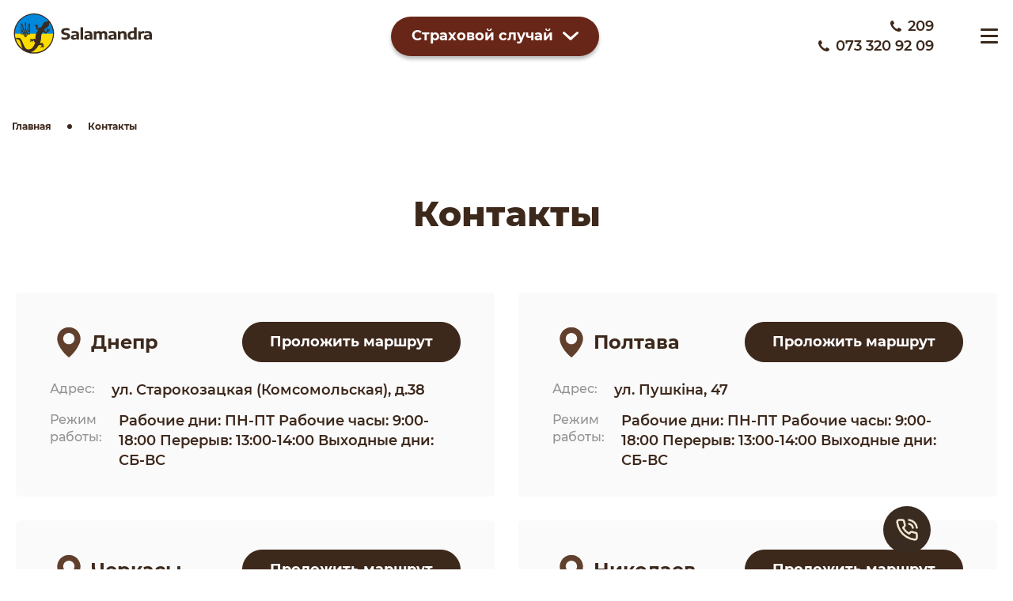

--- FILE ---
content_type: text/html
request_url: https://salamandra.ua/ru/contacts/
body_size: 9454
content:
<!doctype html><html lang="ru"><head><meta charset="UTF-8"><meta name="viewport" content="width=device-width,initial-scale=1,maximum-scale=5,minimum-scale=1"><meta http-equiv="X-UA-Compatible" content="ie=edge"><meta http-equiv="cache-control" content="max-age=0"><meta http-equiv="cache-control" content="no-store"><meta http-equiv="expires" content="-1"><meta http-equiv="expires" content="Tue, 01 Jan 1980 1:00:00 GMT"><meta http-equiv="pragma" content="no-cache"><script>(function(w,d,s,l,i){w[l]=w[l]||[];w[l].push({'gtm.start':
                new Date().getTime(),event:'gtm.js'});var f=d.getElementsByTagName(s)[0],
            j=d.createElement(s),dl=l!='dataLayer'?'&l='+l:'';j.async=true;j.src=
            'https://www.googletagmanager.com/gtm.js?id='+i+dl;f.parentNode.insertBefore(j,f);
        })(window,document,'script','dataLayer','GTM-PSSV53J');</script><meta name="description" content="Контакты ⏩  страховая компания № ❶ в Украине Salamandra ✔️ Ваш надежный партнер ⚡ Горячая линия ☎ 0 800 501 644"><meta name="keywords" content="keywords"><link rel="alternate" hreflang="ru" href="https://salamandra.ua/ru/contacts/"><link rel="alternate" hreflang="uk" href="https://salamandra.ua/contacts/"><link rel="canonical" href="https://salamandra.ua/ru/contacts/"><title>Контакты ❘ Страховая компания Salamandra</title><link rel="stylesheet" href="/fonts/Montserrat/stylesheet.css"><link rel="stylesheet" href="/css/style.css?v=1717359394618"><link rel="stylesheet" href="/css/faq.css?v=1717359394618"><link rel="stylesheet" href="/css/temp.css?v=1717359394618"><link rel="stylesheet" href="/css/header-hc.css?v=1717359394618"><link rel="stylesheet" href="/css/loading.css?v=1717359394618"><link rel="stylesheet" href="/css/header.css?v=1717359394618"><link rel="stylesheet" href="/css/footer.css?v=1717359394618"><link rel="stylesheet" href="/css/root.css?v=1717359394618"><link rel="stylesheet" href="/libs/slick-1.8.1/slick/slick.css"><link rel="stylesheet" href="/libs/slick-1.8.1/slick/slick-theme.css"><link rel="apple-touch-icon" sizes="57x57" href="/img/favicons/apple-icon-57x57.png"><link rel="apple-touch-icon" sizes="60x60" href="/img/favicons/apple-icon-60x60.png"><link rel="apple-touch-icon" sizes="72x72" href="/img/favicons/apple-icon-72x72.png"><link rel="apple-touch-icon" sizes="76x76" href="/img/favicons/apple-icon-76x76.png"><link rel="apple-touch-icon" sizes="114x114" href="/img/favicons/apple-icon-114x114.png"><link rel="apple-touch-icon" sizes="120x120" href="/img/favicons/apple-icon-120x120.png"><link rel="apple-touch-icon" sizes="144x144" href="/img/favicons/apple-icon-144x144.png"><link rel="apple-touch-icon" sizes="152x152" href="/img/favicons/apple-icon-152x152.png"><link rel="apple-touch-icon" sizes="180x180" href="/img/favicons/apple-icon-180x180.png"><link rel="icon" type="image/png" sizes="192x192" href="/img/favicons/android-icon-192x192.png"><link rel="icon" type="image/png" sizes="32x32" href="/img/favicons/favicon-32x32.png"><link rel="icon" type="image/png" sizes="96x96" href="/img/favicons/favicon-96x96.png"><link rel="icon" type="image/png" sizes="16x16" href="/img/favicons/favicon-16x16.png"><meta name="msapplication-TileColor" content="#ffffff"><meta name="msapplication-TileImage" content="/img/favicons/ms-icon-144x144.png"><meta name="theme-color" content="#ffffff"></head><body><noscript><iframe src="https://www.googletagmanager.com/ns.html?id=GTM-PSSV53J" height="0" width="0" style="display:none;visibility:hidden"></iframe></noscript><script>lang = 'ru';
    langPath = '/ru/';</script><script>window.translations = Object.assign({"DefaultName":"Иванов Иван Иванович","fullName":"Иванов Иван Иванович","orderCall":"или позвоните нам","orderSent":"Ваша заявка успешно отправлена","orderThanks":"Спасибо за обращение!","orderWeCall":"Мы перезвоним вам в самое ближайшее время","sf_codeEdr":"Код по ЕГРПОУ"}, window.translations || {})</script><header class="header sa-header"><div class="container"><div class="header__inner"><div class="header__logo"><a href="/ru/"><img src="/img/header-logo.svg" alt="Salamandra" width="180" height="51"></a></div><nav class="header__nav nav"><ul class="nav__list"><li class="nav__item"><span class="nav__item-link navTrigger">Страхование</span><ul class="nav__sublist"><li class="nav__sublist-item"><a href="https://parasol.ua/ua/osago">Автогражданка</a></li><li class="nav__sublist-item"><a href="https://parasol.ua/ua/green-card">Зеленая карта</a></li><li class="nav__sublist-item"><a href="https://parasol.ua/ua/travel">Туристическое страхование</a></li></ul></li><li class="nav__item"><span class="nav__item-link navTrigger">О компании</span><ul class="nav__sublist"><li class="nav__sublist-item"><a href="/ru/about/">О компании</a></li><li class="nav__sublist-item"><a href="/ru/blog/">Блог</a></li><li class="nav__sublist-item"><a href="/ru/licenses/">Лицензии</a></li><li class="nav__sublist-item"><a href="/ru/financial-statements/">Финансовая отчетность</a></li><li class="nav__sublist-item"><a href="/ru/oferta/">Публичная оферта</a></li><li class="nav__sublist-item"><a href="/ru/policy/">Публичная информация</a></li><li class="nav__sublist-item"><a href="/ru/informaciya-emitenta/">Информация эмитента</a></li><li class="nav__sublist-item"><a href="/ru/general-meeting/">Общее собрание акционеров</a></li><li class="nav__sublist-item"><a href="/ru/insurance-rules/">Правила страхования</a></li><li class="nav__sublist-item"><a href="/ru/insurance-products/">Страховые продукты</a></li><li class="nav__sublist-item"><a href="/ru/vacancies/">Вакансии</a></li><li class="nav__sublist-item"><a href="/ru/contacts/">Контакты</a></li></ul></li><li class="nav__item --single"><a class="nav__item-link" href="/ru/traders/">Финансовые гарантии</a></li></ul></nav><div class="header__ss"><div class="hc-select"><div class="hc-select-output"><div class="hc-select-case">Страховой случай</div><div class="hc-select-arrow"><svg xmlns="http://www.w3.org/2000/svg" width="20" height="11" viewBox="0 0 20 11" fill="none"><path d="M2.56792 0.540903C1.9801 -0.0121943 1.02836 -0.0121943 0.440538 0.540903C-0.146418 1.09317 -0.147287 1.9902 0.440538 2.5433L8.93574 10.4594C9.52356 11.0125 10.4762 11.0125 11.064 10.4594L19.5592 2.5433C20.147 1.9902 20.147 1.094 19.5592 0.540903C18.9714 -0.0121943 18.0196 -0.0121942 17.4318 0.540076L10.0001 7.03214L2.56792 0.540903Z" fill="white"/></svg></div></div><div class="hc-select-list"><a href="/ru/ic/" class="hc-select-list-item"><div class="hc-select-list-icons"><svg xmlns="http://www.w3.org/2000/svg" width="20" height="21" viewBox="0 0 20 21" fill="none"><g clip-path="url(#clip0_3401_17250)"><path fill-rule="evenodd" clip-rule="evenodd" d="M15.5985 14.193C15.5985 13.8364 15.7402 13.4944 15.9923 13.2422C16.2445 12.99 16.5865 12.8483 16.9432 12.8483C17.2998 12.8483 17.6418 12.99 17.894 13.2422C18.1462 13.4944 18.2879 13.8364 18.2879 14.193C18.2879 14.5497 18.1462 14.8917 17.894 15.1439C17.6418 15.396 17.2998 15.5377 16.9432 15.5377C16.5865 15.5377 16.2445 15.396 15.9923 15.1439C15.7402 14.8917 15.5985 14.5497 15.5985 14.193ZM6.99242 17.4203H12.3712V16.0756H6.99242V17.4203ZM2.42045 15.2688C2.06382 15.2688 1.72179 15.1271 1.46961 14.8749C1.21743 14.6227 1.07576 14.2807 1.07576 13.9241C1.07576 13.5674 1.21743 13.2254 1.46961 12.9732C1.72179 12.7211 2.06382 12.5794 2.42045 12.5794C2.77709 12.5794 3.11912 12.7211 3.3713 12.9732C3.62348 13.2254 3.76515 13.5674 3.76515 13.9241C3.76515 14.2807 3.62348 14.6227 3.3713 14.8749C3.11912 15.1271 2.77709 15.2688 2.42045 15.2688ZM5.05606 5.68916C5.13136 5.46862 5.33576 5.31802 5.56167 5.31802H13.7966C14.0279 5.31802 14.2323 5.46862 14.3237 5.73756L15.9911 10.1589H3.3725L5.05606 5.68916ZM19.3636 9.7808V9.35211C19.3636 9.13813 19.2786 8.93291 19.1273 8.7816C18.976 8.6303 18.7708 8.54529 18.5568 8.54529H17.6801L16.3515 5.02219C16.176 4.48387 15.835 4.01468 15.3772 3.68147C14.9195 3.34827 14.3682 3.16805 13.802 3.1665H5.55629C4.39447 3.17188 3.3725 3.91953 3.02826 4.97916L1.68356 8.54529H0.806818C0.592837 8.54529 0.387619 8.6303 0.236311 8.7816C0.0850037 8.93291 0 9.13813 0 9.35211V9.7808C4.50951e-05 9.96437 0.0626916 10.1424 0.177596 10.2856C0.292501 10.4288 0.452793 10.5285 0.632008 10.5683L0.871364 10.6215L0.457197 11.5628C0.160695 12.2319 0.00682096 12.9555 0.00537891 13.6874L0 20.0451C0 20.5239 0.392651 20.9165 0.871364 20.9165H2.35591C2.83462 20.9165 3.22727 20.5239 3.22727 20.0451V19.0339H2.42045V18.2271H16.9432V19.0339H16.1364V20.0451C16.1364 20.5239 16.529 20.9165 17.0077 20.9165H18.4923C18.971 20.9165 19.3636 20.5239 19.3636 20.0451V13.6982C19.3636 12.9613 19.2077 12.2298 18.9064 11.5574L18.4923 10.6215L18.7316 10.5683C18.9108 10.5285 19.0711 10.4288 19.186 10.2856C19.3009 10.1424 19.3636 9.96437 19.3636 9.7808Z" fill="white"/></g><defs><clipPath id="clip0_3401_17250"><rect width="20" height="20" fill="white" transform="translate(0 0.5)"/></clipPath></defs></svg></div><div class="hc-select-list-title">Автогражданка</div></a><div class="hc-select-list-item insuranceButton"><div class="hc-select-list-icons"><svg xmlns="http://www.w3.org/2000/svg" width="21" height="21" viewBox="0 0 21 21" fill="none"><path d="M10.9339 0.660496C10.6842 0.446501 10.3158 0.446501 10.0661 0.660496L0.5 8.86004V18.5C0.5 19.6046 1.39543 20.5 2.5 20.5H7.83333C8.20152 20.5 8.5 20.2015 8.5 19.8333V15.8333C8.5 14.7288 9.39543 13.8333 10.5 13.8333C11.6046 13.8333 12.5 14.7288 12.5 15.8333V19.8333C12.5 20.2015 12.7985 20.5 13.1667 20.5H18.5C19.6046 20.5 20.5 19.6046 20.5 18.5V8.86004L10.9339 0.660496Z" fill="#3D281C"/></svg> <svg xmlns="http://www.w3.org/2000/svg" width="21" height="21" viewBox="0 0 21 21" fill="none"><path d="M10.5 0.5C7.92289 0.5 5.83334 2.58757 5.83334 5.16406C5.83334 7.74055 7.92289 9.82812 10.5 9.82812C13.0771 9.82812 15.1667 7.74055 15.1667 5.16406C15.1667 2.58757 13.0771 0.5 10.5 0.5Z" fill="#3D281C"/><path d="M7.83334 12.4922C5.25616 12.4922 3.16668 14.5807 3.16668 17.1582V20.4878H17.8333V17.1582C17.8333 14.5807 15.7439 12.4922 13.1667 12.4922H7.83334Z" fill="#3D281C"/></svg></div><div class="hc-select-list-title">Другое</div></div></div></div></div><div class="header__tels"><a href="tel:209" class="header__tels-link def-link">209</a> <a href="tel:+380733209209" class="header__tels-link def-link">073 320 92 09</a></div><div class="header__user"><button class="header__user-btn"></button></div></div></div><div class="header__lang"><a href="/contacts/" class="header__lang-link lang-button">Укр</a></div><div class="header__burger"><button class="header__burger-btn menuBtn"><span>line</span> <span>line</span> <span>line</span></button></div><div class="header__mob"><div class="header__mob-inner"><div class="header__ss"><div class="hc-select"><div class="hc-select-output"><div class="hc-select-case">Страховой случай</div><div class="hc-select-arrow"><svg xmlns="http://www.w3.org/2000/svg" width="20" height="11" viewBox="0 0 20 11" fill="none"><path d="M2.56792 0.540903C1.9801 -0.0121943 1.02836 -0.0121943 0.440538 0.540903C-0.146418 1.09317 -0.147287 1.9902 0.440538 2.5433L8.93574 10.4594C9.52356 11.0125 10.4762 11.0125 11.064 10.4594L19.5592 2.5433C20.147 1.9902 20.147 1.094 19.5592 0.540903C18.9714 -0.0121943 18.0196 -0.0121942 17.4318 0.540076L10.0001 7.03214L2.56792 0.540903Z" fill="white"/></svg></div></div><div class="hc-select-list"><a href="/ru/ic/" class="hc-select-list-item"><div class="hc-select-list-icons"><svg xmlns="http://www.w3.org/2000/svg" width="20" height="21" viewBox="0 0 20 21" fill="none"><g clip-path="url(#clip0_3401_17250)"><path fill-rule="evenodd" clip-rule="evenodd" d="M15.5985 14.193C15.5985 13.8364 15.7402 13.4944 15.9923 13.2422C16.2445 12.99 16.5865 12.8483 16.9432 12.8483C17.2998 12.8483 17.6418 12.99 17.894 13.2422C18.1462 13.4944 18.2879 13.8364 18.2879 14.193C18.2879 14.5497 18.1462 14.8917 17.894 15.1439C17.6418 15.396 17.2998 15.5377 16.9432 15.5377C16.5865 15.5377 16.2445 15.396 15.9923 15.1439C15.7402 14.8917 15.5985 14.5497 15.5985 14.193ZM6.99242 17.4203H12.3712V16.0756H6.99242V17.4203ZM2.42045 15.2688C2.06382 15.2688 1.72179 15.1271 1.46961 14.8749C1.21743 14.6227 1.07576 14.2807 1.07576 13.9241C1.07576 13.5674 1.21743 13.2254 1.46961 12.9732C1.72179 12.7211 2.06382 12.5794 2.42045 12.5794C2.77709 12.5794 3.11912 12.7211 3.3713 12.9732C3.62348 13.2254 3.76515 13.5674 3.76515 13.9241C3.76515 14.2807 3.62348 14.6227 3.3713 14.8749C3.11912 15.1271 2.77709 15.2688 2.42045 15.2688ZM5.05606 5.68916C5.13136 5.46862 5.33576 5.31802 5.56167 5.31802H13.7966C14.0279 5.31802 14.2323 5.46862 14.3237 5.73756L15.9911 10.1589H3.3725L5.05606 5.68916ZM19.3636 9.7808V9.35211C19.3636 9.13813 19.2786 8.93291 19.1273 8.7816C18.976 8.6303 18.7708 8.54529 18.5568 8.54529H17.6801L16.3515 5.02219C16.176 4.48387 15.835 4.01468 15.3772 3.68147C14.9195 3.34827 14.3682 3.16805 13.802 3.1665H5.55629C4.39447 3.17188 3.3725 3.91953 3.02826 4.97916L1.68356 8.54529H0.806818C0.592837 8.54529 0.387619 8.6303 0.236311 8.7816C0.0850037 8.93291 0 9.13813 0 9.35211V9.7808C4.50951e-05 9.96437 0.0626916 10.1424 0.177596 10.2856C0.292501 10.4288 0.452793 10.5285 0.632008 10.5683L0.871364 10.6215L0.457197 11.5628C0.160695 12.2319 0.00682096 12.9555 0.00537891 13.6874L0 20.0451C0 20.5239 0.392651 20.9165 0.871364 20.9165H2.35591C2.83462 20.9165 3.22727 20.5239 3.22727 20.0451V19.0339H2.42045V18.2271H16.9432V19.0339H16.1364V20.0451C16.1364 20.5239 16.529 20.9165 17.0077 20.9165H18.4923C18.971 20.9165 19.3636 20.5239 19.3636 20.0451V13.6982C19.3636 12.9613 19.2077 12.2298 18.9064 11.5574L18.4923 10.6215L18.7316 10.5683C18.9108 10.5285 19.0711 10.4288 19.186 10.2856C19.3009 10.1424 19.3636 9.96437 19.3636 9.7808Z" fill="white"/></g><defs><clipPath id="clip0_3401_17250"><rect width="20" height="20" fill="white" transform="translate(0 0.5)"/></clipPath></defs></svg></div><div class="hc-select-list-title">Автогражданка</div></a><div class="hc-select-list-item insuranceButton"><div class="hc-select-list-icons"><svg xmlns="http://www.w3.org/2000/svg" width="21" height="21" viewBox="0 0 21 21" fill="none"><path d="M10.9339 0.660496C10.6842 0.446501 10.3158 0.446501 10.0661 0.660496L0.5 8.86004V18.5C0.5 19.6046 1.39543 20.5 2.5 20.5H7.83333C8.20152 20.5 8.5 20.2015 8.5 19.8333V15.8333C8.5 14.7288 9.39543 13.8333 10.5 13.8333C11.6046 13.8333 12.5 14.7288 12.5 15.8333V19.8333C12.5 20.2015 12.7985 20.5 13.1667 20.5H18.5C19.6046 20.5 20.5 19.6046 20.5 18.5V8.86004L10.9339 0.660496Z" fill="#3D281C"/></svg> <svg xmlns="http://www.w3.org/2000/svg" width="21" height="21" viewBox="0 0 21 21" fill="none"><path d="M10.5 0.5C7.92289 0.5 5.83334 2.58757 5.83334 5.16406C5.83334 7.74055 7.92289 9.82812 10.5 9.82812C13.0771 9.82812 15.1667 7.74055 15.1667 5.16406C15.1667 2.58757 13.0771 0.5 10.5 0.5Z" fill="#3D281C"/><path d="M7.83334 12.4922C5.25616 12.4922 3.16668 14.5807 3.16668 17.1582V20.4878H17.8333V17.1582C17.8333 14.5807 15.7439 12.4922 13.1667 12.4922H7.83334Z" fill="#3D281C"/></svg></div><div class="hc-select-list-title">Другое</div></div></div></div></div><nav class="header__nav nav"><ul class="nav__list"><li class="nav__item --single"><a class="nav__item-link font-s-m td-u" href="/ru/traders/">Финансовые гарантии</a></li><li class="nav__item"><span class="nav__item-link navTrigger">Страхование</span><ul class="nav__sublist"><li class="nav__sublist-item"><a href="https://parasol.ua/ua/osago">Автогражданка</a></li><li class="nav__sublist-item"><a href="https://parasol.ua/ua/green-card">Зеленая карта</a></li><li class="nav__sublist-item"><a href="https://parasol.ua/ua/travel">Туристическое страхование</a></li></ul></li><li class="nav__item"><span class="nav__item-link navTrigger">О компании</span><ul class="nav__sublist"><li class="nav__sublist-item"><a href="/ru/about/">О компании</a></li><li class="nav__sublist-item"><a href="/ru/blog/">Блог</a></li><li class="nav__sublist-item"><a href="/ru/licenses/">Лицензии</a></li><li class="nav__sublist-item"><a href="/ru/financial-statements/">Финансовая отчетность</a></li><li class="nav__sublist-item"><a href="/ru/oferta/">Публичная оферта</a></li><li class="nav__sublist-item"><a href="/ru/policy/">Публичная информация</a></li><li class="nav__sublist-item"><a href="/ru/informaciya-emitenta/">Информация эмитента</a></li><li class="nav__sublist-item"><a href="/ru/general-meeting/">Общее собрание акционеров</a></li><li class="nav__sublist-item"><a href="/ru/insurance-rules/">Правила страхования</a></li><li class="nav__sublist-item"><a href="/ru/insurance-products/">Страховые продукты</a></li><li class="nav__sublist-item"><a href="/ru/vacancies/">Вакансии</a></li><li class="nav__sublist-item"><a href="/ru/contacts/">Контакты</a></li></ul></li></ul></nav></div></div></header><div class="modal --bg accidentModal"><div class="modal__bg">Salamandra</div><div class="modal-window"><span class="modal-window__close"><svg xmlns="http://www.w3.org/2000/svg" width="15" height="15" viewBox="0 0 15 15" fill="none"><path d="M1.5 1.5L13.5 13.5M1.5 13.5L13.5 1.5" stroke="#565656" stroke-width="2"/></svg></span><div class="modal-window__inner"><div class="modal-window__title">Заявить о страховом случае</div><div component="SendForm" type="incident" title="" description="" phone="phone" button="Заявить"></div></div></div></div><script>window.translations = Object.assign({"icd_carNumber":"Номер авто","icd_caseDate":"Дата инцидента","icd_declare":"Заявить","icd_enterPolicy":"Страховой случай клиента Salamandra","icd_insurerInformer":"icd_insurerInformer","icd_insurerLabel":"Я страхователь","icd_memberInformer":"icd_memberInformer","icd_memberLabel":"Я другой участник","icd_phone":"Телефон","icd_policyNumber":"Номер полиса","icd_policyNumberError":"Нет такого полиса","icd_policyNumberPlaceholder":"876453481"}, window.translations || {})</script><div component="InsuranceCaseDialog"></div><script src="/js/header.js"></script><script src="/js/hc-select.js"></script><script src="/js/common.js?v=1717359394618"></script><section class="section-wrapper --contacts"><div class="breadcrumbs"><span><a href="/ru/">Главная</a></span> <span><a href="/ru/contacts/">Контакты</a></span></div><h1 class="page__title">Контакты</h1><div class="contacts"><div class="container"><div class="contacts__wrapper"><div class="contacts-card"><header class="contacts-card__head"><div class="contacts-card__city">Днепр</div><a href="https://www.google.com.ua/maps/place/%D1%83%D0%BB%D0%B8%D1%86%D0%B0+%D0%A1%D1%82%D0%B0%D1%80%D0%BE%D0%BA%D0%BE%D0%B7%D0%B0%D1%86%D0%BA%D0%B0%D1%8F,+38,+%D0%94%D0%BD%D0%B8%D0%BF%D1%80%D0%BE,+%D0%94%D0%BD%D0%B5%D0%BF%D1%80%D0%BE%D0%BF%D0%B5%D1%82%D1%80%D0%BE%D0%B2%D1%81%D0%BA%D0%B0%D1%8F+%D0%BE%D0%B1%D0%BB%D0%B0%D1%81%D1%82%D1%8C,+49000/@48.4647393,35.0357204,17z/data=!3m1!4b1!4m5!3m4!1s0x40dbe2e6ae67bf3d:0x36873e4f8cd8ef5!8m2!3d48.4647358!4d35.0379091" target="_blank" class="btn">Проложить маршрут</a></header><div class="contacts-card__address"><div class="contacts-card__address-line"><span>Адрес:</span> <strong>ул. Старокозацкая (Комсомольская), д.38</strong></div><div class="contacts-card__address-line"><span>Режим работы:</span> <strong>Рабочие дни: ПН-ПТ Рабочие часы: 9:00-18:00 Перерыв: 13:00-14:00 Выходные дни: СБ-ВС</strong></div></div></div><div class="contacts-card"><header class="contacts-card__head"><div class="contacts-card__city">Полтава</div><a href="https://www.google.com.ua/maps/place/%D0%B2%D1%83%D0%BB%D0%B8%D1%86%D1%8F+%D0%9F%D1%83%D1%88%D0%BA%D1%96%D0%BD%D0%B0,+47,+%D0%9F%D0%BE%D0%BB%D1%82%D0%B0%D0%B2%D0%B0,+%D0%9F%D0%BE%D0%BB%D1%82%D0%B0%D0%B2%D1%81%D1%8C%D0%BA%D0%B0+%D0%BE%D0%B1%D0%BB%D0%B0%D1%81%D1%82%D1%8C,+36000/@49.5851943,34.5477496,17z/data=!3m1!4b1!4m5!3m4!1s0x40d82f5ebe9c8ba5:0xd9feb26b118c3b6c!8m2!3d49.585316!4d34.549978" target="_blank" class="btn">Проложить маршрут</a></header><div class="contacts-card__address"><div class="contacts-card__address-line"><span>Адрес:</span> <strong>ул. Пушкіна, 47</strong></div><div class="contacts-card__address-line"><span>Режим работы:</span> <strong>Рабочие дни: ПН-ПТ Рабочие часы: 9:00-18:00 Перерыв: 13:00-14:00 Выходные дни: СБ-ВС</strong></div></div></div><div class="contacts-card"><header class="contacts-card__head"><div class="contacts-card__city">Черкасы</div><a href="https://www.google.com.ua/maps/place/%D0%B2%D1%83%D0%BB%D0%B8%D1%86%D1%8F+%D0%9F%D0%B0%D1%81%D1%82%D0%B5%D1%80%D1%96%D0%B2%D1%81%D1%8C%D0%BA%D0%B0,+20,+%D0%A7%D0%B5%D1%80%D0%BA%D0%B0%D1%81%D0%B8,+%D0%A7%D0%B5%D1%80%D0%BA%D0%B0%D1%81%D1%8C%D0%BA%D0%B0+%D0%BE%D0%B1%D0%BB%D0%B0%D1%81%D1%82%D1%8C,+18000/@49.4340332,32.0724542,17z/data=!3m1!4b1!4m5!3m4!1s0x40d14b760cd7fd77:0x15980735a1e927c8!8m2!3d49.4340332!4d32.0746429" target="_blank" class="btn">Проложить маршрут</a></header><div class="contacts-card__address"><div class="contacts-card__address-line"><span>Адрес:</span> <strong>ул. Пастеровская, 20</strong></div><div class="contacts-card__address-line"><span>Режим работы:</span> <strong>Рабочие дни: ПН-ПТ Рабочие часы: 9:00-18:00 Перерыв: 13:00-14:00 Выходные дни: СБ-ВС</strong></div></div></div><div class="contacts-card"><header class="contacts-card__head"><div class="contacts-card__city">Николаев</div><a href="https://goo.gl/maps/rMxpmGvT2BUH41Ye8" target="_blank" class="btn">Проложить маршрут</a></header><div class="contacts-card__address"><div class="contacts-card__address-line"><span>Адрес:</span> <strong>ул. Мариупольская, 11</strong></div><div class="contacts-card__address-line"><span>Режим работы:</span> <strong>Рабочие дни: ПН-ПТ Рабочие часы: 9:00-18:00 Перерыв: 13:00-14:00 Выходные дни: СБ-ВС</strong></div></div></div></div></div></div></section><footer class="footer"><div class="container"><div class="footer__inner"><button class="footer__up footerGoTop">Up <svg width="28" height="17" viewBox="0 0 28 17" fill="none" xmlns="http://www.w3.org/2000/svg"><path d="M23.8353 16.3679C24.6391 17.2092 25.9404 17.2092 26.7441 16.3679C27.5467 15.5279 27.5479 14.1635 26.7441 13.3223L15.1285 1.28176C14.3247 0.440493 13.0222 0.440493 12.2185 1.28176L0.602809 13.3223C-0.200936 14.1635 -0.200936 15.5267 0.602809 16.3679C1.40655 17.2092 2.70788 17.2092 3.51163 16.3692L13.6732 6.4947L23.8353 16.3679Z" fill="#FFFEFC"/></svg></button><nav class="footer__nav"><a href="/ru/osago" class="footer__nav-link def-link">Автогражданка </a><a href="/ru/osagopudgo/" class="footer__nav-link def-link">Двухсторонняя Автогражданка </a><a href="/ru/osagomk/" class="footer__nav-link def-link">Автогражданка + Мини Каско </a><a href="/ru/kaskoppo/" class="footer__nav-link def-link">Мини Каско ППО </a><a href="/ru/osagomkppo/" class="footer__nav-link def-link">Автогражданка + Мини Каско ППО </a><a href="/ru/green/" class="footer__nav-link def-link">Зеленая карта </a><a href="/ru/travel" class="footer__nav-link def-link">Туристическое страхование </a><a href="/ru/foreigner/" class="footer__nav-link def-link">Medical insurance of foreign citizens </a><a href="/ru/kasko/" class="footer__nav-link def-link">КАСКО </a><a href="/ru/dms/" class="footer__nav-link def-link">Добровольное медицинское страхование </a><a href="/ru/kasko50/" class="footer__nav-link def-link">КАСКО 50/50 </a><a href="/ru/minikasko/" class="footer__nav-link def-link">Мини КАСКО </a><a href="/ru/covid/" class="footer__nav-link def-link">COVID-19</a></nav><div class="footer__right"><div class="footer__col"><div class="footer__col-top"><strong>Поддержка на сайте: 7:30 - 23:00</strong> <a href="tel:209" class="footer__link"><b>209</b></a> <a href="tel:+380733209209" class="footer__link"><b>073 320 92 09</b></a><div class="text-tip"><p>(8:00-20:00, звонки согласно тарифов Вашего оператора)</p><span>Стоимость услуг для абонентов ПрАТ &quot;ВФ Украина&quot; (ТМ Vodafone) -0,50 грн / хв, плата за абонемент -0,33 грн. Для абонентов ПрАТ &quot;Київстар&quot; - 1,00 грн / хв, плата за з&#39;єднання -0,27грн. для абонентів ООО &quot;лайфселл&quot; (lifecell) -1,00 грн / хв., плата за з&#39;єднання- 0,00грн. Тарифи вказано з урахуванням ПДВ та ПФ. Услуги для широкополосных абонентов всех GSM-операторов Украины. Дзвінки згідно тарифів вашего оператора.</span></div></div><div class="footer__copyright">© 2003–<span class="footerCurrentYear">2021</span> Страховая компания «Саламандра»</div></div><div class="footer__contacts socials"><a href="https://www.instagram.com/salamandraua_/" target="_blank" rel="noopener" class="socials__item">Instagram <svg width="38" height="37" viewBox="0 0 38 37" fill="none" xmlns="http://www.w3.org/2000/svg"><path fill-rule="evenodd" clip-rule="evenodd" d="M0.689453 7.32418C0.689453 3.27914 3.9686 0 8.01364 0H29.9862C34.0312 0 37.3104 3.27915 37.3104 7.32418V29.2967C37.3104 33.3418 34.0312 36.6209 29.9862 36.6209H8.01363C3.9686 36.6209 0.689453 33.3418 0.689453 29.2967V7.32418ZM27.6895 19.5C27.6895 24.1944 23.8839 28 19.1895 28C14.495 28 10.6895 24.1944 10.6895 19.5C10.6895 14.8056 14.495 11 19.1895 11C23.8839 11 27.6895 14.8056 27.6895 19.5ZM29.1895 10C30.5702 10 31.6895 8.88071 31.6895 7.5C31.6895 6.11929 30.5702 5 29.1895 5C27.8087 5 26.6895 6.11929 26.6895 7.5C26.6895 8.88071 27.8087 10 29.1895 10Z" fill="#FFFEFC"/></svg> </a><a href="https://www.facebook.com/www.salamandra.ua" target="_blank" rel="noopener" class="socials__item">Facebook <svg width="38" height="38" viewBox="0 0 38 38" fill="none" xmlns="http://www.w3.org/2000/svg"><g clip-path="url(#clip0)"><path fill-rule="evenodd" clip-rule="evenodd" d="M20.2499 37.4656H2.71076C1.5941 37.4656 0.689453 36.5604 0.689453 35.4443V2.86603C0.689453 1.74938 1.5941 0.844727 2.71076 0.844727H35.2894C36.4054 0.844727 37.3104 1.74938 37.3104 2.86603V35.4443C37.3104 36.5607 36.4054 37.4656 35.2894 37.4656H25.9573V23.2839H30.7175L31.4301 17.757H25.9573V14.2285C25.9573 12.6284 26.4016 11.538 28.6962 11.538L31.6227 11.5369V6.59364C31.1166 6.52641 29.3794 6.37592 27.3581 6.37592C23.1384 6.37592 20.2496 8.95168 20.2496 13.6815V17.7573H15.4774V23.2842H20.2499V37.4656Z" fill="#FFFEFC"/></g><defs><clipPath id="clip0"><rect x="0.689453" y="0.844727" width="36.6209" height="36.6209" rx="7.32418" fill="white"/></clipPath></defs></svg> </a><a href="https://webchat.holding.zone/deep-link/salamandra-viber-bot" rel="noopener" class="socials__item">Link <svg width="38" height="38" viewBox="0 0 38 38" fill="none" xmlns="http://www.w3.org/2000/svg"><path fill-rule="evenodd" clip-rule="evenodd" d="M8.01364 0.689453C3.9686 0.689453 0.689453 3.9686 0.689453 8.01363V29.9862C0.689453 34.0312 3.9686 37.3104 8.01363 37.3104H29.9862C34.0312 37.3104 37.3104 34.0312 37.3104 29.9862V8.01364C37.3104 3.9686 34.0312 0.689453 29.9862 0.689453H8.01364ZM20.8509 8.01356C20.1035 8.01356 19.3773 8.09857 18.6724 8.25443C18.1872 8.36777 17.879 8.85305 17.9888 9.34187C18.0986 9.83069 18.5874 10.1353 19.0763 10.0255C19.6465 9.89445 20.2416 9.82715 20.8509 9.82715C25.2786 9.82715 28.8491 13.3977 28.8491 17.8218C28.8491 18.4346 28.7818 19.0297 28.6507 19.6035C28.5409 20.0888 28.8455 20.5776 29.3344 20.6874C29.8232 20.7972 30.3085 20.4891 30.4183 20.0002C30.5777 19.2989 30.6627 18.5728 30.6627 17.8218C30.6627 12.4165 26.2598 8.01356 20.8509 8.01356ZM11.8042 9.83069C11.6554 9.82361 11.5031 9.83423 11.3437 9.86965C9.69659 10.2345 8.06011 11.4282 8.01406 13.5606C8.02807 13.6511 8.03749 13.7436 8.0469 13.836C8.06844 14.0475 8.08997 14.2588 8.16638 14.4461C8.30602 14.7879 8.4409 15.1325 8.57583 15.4773C8.96114 16.4618 9.3469 17.4474 9.84536 18.3709C13.1219 24.428 18.0774 28.6396 24.393 31.3139C25.1475 31.6327 25.9268 31.7 26.6884 31.3812C27.7368 30.9455 28.6259 30.2725 29.2175 29.3055C30.0286 27.9772 30.0393 27.0562 28.7039 26.0751C28.3893 25.8433 28.0766 25.6092 27.7639 25.3752L27.7638 25.3751L27.7637 25.3751L27.7637 25.375L27.7636 25.375C27.2066 24.9581 26.6497 24.5413 26.0827 24.1375C24.7331 23.1811 23.2737 23.0146 22.2677 24.6936C22.2261 24.7603 22.1691 24.8183 22.114 24.8744L22.0921 24.8968L22.0694 24.9203C21.5522 25.4694 20.9182 25.604 20.2452 25.3277C17.6913 24.2756 15.7183 22.5789 14.5281 20.0534C13.8268 18.5692 14.018 17.8254 15.3286 16.8371C15.4597 16.7415 15.5837 16.6387 15.7041 16.5289C16.2779 16.0047 16.4303 15.3813 16.0902 14.6764C15.3216 13.0682 14.2979 11.6337 13.0014 10.3974C12.6508 10.0645 12.2505 9.85548 11.8042 9.83069ZM19.6501 10.8331C20.0397 10.7658 20.4364 10.7339 20.8367 10.7339C24.7614 10.7339 27.9635 13.9361 27.9635 17.8608C27.9635 18.261 27.9317 18.6578 27.8644 19.0474C27.8219 19.3768 27.6022 19.6567 27.2941 19.7771C26.9824 19.8975 26.6317 19.8373 26.3767 19.6248C26.1252 19.4087 26.0083 19.0687 26.0791 18.7428C26.1252 18.4594 26.15 18.1619 26.15 17.8608C26.15 14.9137 23.7838 12.5475 20.8367 12.5475C20.5356 12.5475 20.2381 12.5723 19.9547 12.6184C19.6288 12.6892 19.2888 12.5723 19.0727 12.3208C18.8602 12.0658 18.8 11.7151 18.9204 11.4034C19.0408 11.0952 19.3207 10.8756 19.6501 10.8331ZM20.7092 13.4543C20.3833 13.4508 20.0787 13.6208 19.9122 13.9042C19.7493 14.1876 19.7493 14.5347 19.9122 14.8181C20.0787 15.1014 20.3833 15.2715 20.7092 15.2679C22.2217 15.2679 23.4296 16.4758 23.4296 17.9883C23.426 18.3142 23.5961 18.6188 23.8794 18.7853C24.1628 18.9482 24.5099 18.9482 24.7933 18.7853C25.0767 18.6188 25.2467 18.3142 25.2432 17.9883C25.2432 15.4946 23.2029 13.4543 20.7092 13.4543Z" fill="#FFFEFC"/></svg> </a><a href="tg://resolve?domain=salamandra_holding" class="socials__item">Link <svg width="38" height="38" viewBox="0 0 38 38" fill="none" xmlns="http://www.w3.org/2000/svg"><path fill-rule="evenodd" clip-rule="evenodd" d="M0.689453 7.85848C0.689453 3.81345 3.9686 0.534302 8.01364 0.534302H29.9862C34.0312 0.534302 37.3104 3.81345 37.3104 7.85849V29.831C37.3104 33.8761 34.0312 37.1552 29.9862 37.1552H8.01363C3.9686 37.1552 0.689453 33.8761 0.689453 29.831V7.85848ZM26.9824 8.60735C27.4036 8.44088 27.8227 8.38085 28.2077 8.42162C28.5927 8.46239 28.9438 8.60509 29.2247 8.84517C29.5531 9.12716 30.0638 9.78853 29.7796 11.0626C29.7796 11.0603 26.6143 26.9502 26.518 27.4451C26.3402 28.3488 25.4897 29.282 24.3686 29.282C23.4694 29.282 22.8012 28.6319 22.6744 28.5028L19.3925 25.4678L16.6903 27.7531C16.5092 27.8924 16.14 28.1314 15.6258 28.1314C15.448 28.1314 15.2736 28.1019 15.1071 28.0453C14.2942 27.8078 13.9723 26.7937 13.8439 26.3893L13.8433 26.3873C13.6292 25.7067 12.7754 23.1462 12.4073 22.0431L8.15596 20.3399C6.93174 19.8552 6.67467 19.033 6.67467 18.426C6.67467 17.5596 7.1673 16.9164 8.14237 16.5211L10.661 15.4611C18.2838 12.2528 26.4603 8.81233 26.9824 8.60735ZM14.6893 20.5L24.6893 13.5L15.6893 24.5L14.6893 20.5Z" fill="#FFFEFC"/></svg> </a><a href="https://wa.me/380673295933" class="socials__item">Link <svg width="38" height="37" viewBox="0 0 38 37" fill="none" xmlns="http://www.w3.org/2000/svg"><path fill-rule="evenodd" clip-rule="evenodd" d="M8.01364 0.379028C3.9686 0.379028 0.689453 3.65817 0.689453 7.70321V29.6758C0.689453 33.7208 3.9686 37 8.01363 37H29.9862C34.0312 37 37.3104 33.7208 37.3104 29.6758V7.70321C37.3104 3.65818 34.0312 0.379028 29.9862 0.379028H8.01364ZM11.8042 8.05603C11.6554 8.04894 11.5031 8.05957 11.3437 8.09499C9.69659 8.45983 8.06011 9.65354 8.01406 11.7859C8.02807 11.8764 8.03749 11.9689 8.0469 12.0613C8.06844 12.2728 8.08997 12.4841 8.16638 12.6715C8.30602 13.0132 8.4409 13.3578 8.57583 13.7026C8.96114 14.6871 9.3469 15.6727 9.84536 16.5962C13.1219 22.6533 18.0774 26.8649 24.393 29.5393C25.1475 29.8581 25.9268 29.9254 26.6884 29.6066C27.7369 29.1709 28.6259 28.4979 29.2175 27.5309C30.0286 26.2025 30.0393 25.2816 28.7039 24.3004C28.3893 24.0686 28.0765 23.8345 27.7638 23.6005C27.2068 23.1835 26.6498 22.7666 26.0827 22.3628C24.7331 21.4065 23.2737 21.24 22.2677 22.919C22.2261 22.9857 22.1691 23.0437 22.114 23.0998C22.0989 23.1152 22.0839 23.1304 22.0694 23.1457C21.5522 23.6947 20.9182 23.8293 20.2452 23.553C17.6913 22.501 15.7183 20.8043 14.5281 18.2787C13.8268 16.7946 14.018 16.0507 15.3286 15.0624C15.4597 14.9668 15.5837 14.8641 15.7041 14.7543C16.2779 14.23 16.4303 13.6066 16.0902 12.9017C15.3216 11.2936 14.2979 9.85899 13.0014 8.62277C12.6508 8.28981 12.2505 8.08082 11.8042 8.05603Z" fill="#FFFEFC"/></svg></a></div></div></div></div></footer><script src="/js/footer.js"></script><script src="/widget/js/chunk-vendors.js?v=1717359394618"></script><script src="/widget/js/widget.js?v=1717359394618"></script><a href="tel:+380735600090" class="page-phone"><span class="sr-only">0735600090</span> <svg xmlns="http://www.w3.org/2000/svg" width="24" height="24" viewBox="0 0 24 24" fill="none" stroke="#000000" stroke-width="2" stroke-linecap="round" stroke-linejoin="round"><path d="M22 16.92v3a2 2 0 0 1-2.18 2 19.79 19.79 0 0 1-8.63-3.07 19.5 19.5 0 0 1-6-6 19.79 19.79 0 0 1-3.07-8.67A2 2 0 0 1 4.11 2h3a2 2 0 0 1 2 1.72 12.84 12.84 0 0 0 .7 2.81 2 2 0 0 1-.45 2.11L8.09 9.91a16 16 0 0 0 6 6l1.27-1.27a2 2 0 0 1 2.11-.45 12.84 12.84 0 0 0 2.81.7A2 2 0 0 1 22 16.92z"/><path d="M14.05 2a9 9 0 0 1 8 7.94"/><path d="M14.05 6A5 5 0 0 1 18 10"/></svg></a><script defer src="https://static.cloudflareinsights.com/beacon.min.js/vcd15cbe7772f49c399c6a5babf22c1241717689176015" integrity="sha512-ZpsOmlRQV6y907TI0dKBHq9Md29nnaEIPlkf84rnaERnq6zvWvPUqr2ft8M1aS28oN72PdrCzSjY4U6VaAw1EQ==" data-cf-beacon='{"version":"2024.11.0","token":"67cf55218164446eadbf53d7409c54be","r":1,"server_timing":{"name":{"cfCacheStatus":true,"cfEdge":true,"cfExtPri":true,"cfL4":true,"cfOrigin":true,"cfSpeedBrain":true},"location_startswith":null}}' crossorigin="anonymous"></script>
</body></html>

--- FILE ---
content_type: text/css
request_url: https://salamandra.ua/css/style.css?v=1717359394618
body_size: 11792
content:
body {
    font-family: Montserrat, sans-serif;
    font-size: 16px;
    line-height: 1.4;
    margin: 0;
    color: #3d281c;
    min-width: 320px;
    overflow-x: hidden;
    text-rendering: optimizeSpeed;
    min-height: 100vh;
}

body.hidden {
    overflow: hidden
}

h1,
h2,
h3,
h4,
h5,
h6,
li,
p,
ul {
    padding: 0;
    margin: 0
}

*,
::after,
::before {
    -webkit-box-sizing: border-box;
    box-sizing: border-box
}

a {
    text-decoration: none;
    color: inherit;
    -webkit-transition: color .13s ease-in-out;
    -o-transition: color .13s ease-in-out;
    transition: color .13s ease-in-out
}

button {
    cursor: pointer;
    font-family: Montserrat, sans-serif;
    font-size: 100%;
    outline: 0;
    color: inherit
}

input,
select,
textarea {
    font-family: Montserrat, sans-serif
}

.container {
    width: 100%;
    max-width: 1106px;
    margin: 0 auto;
    padding: 0 15px
}

.container.--public {
    max-width: 1270px
}

.td-u {
    text-decoration: underline
}

.text-block {
    line-height: 1.6
}

.text-block h1,
.text-block h2,
.text-block h3,
.text-block h4,
.text-block h5,
.text-block h6 {
    margin: 2rem 0
}

.text-block ol,
.text-block ul {
    -webkit-margin-before: 1em;
    margin-block-start: 1em;
    -webkit-margin-after: 1em;
    margin-block-end: 1em;
    -webkit-margin-start: 0;
    margin-inline-start: 0;
    -webkit-margin-end: 0;
    margin-inline-end: 0;
    -webkit-padding-start: 40px;
    padding-inline-start: 40px;
    font-weight: 500
}

.text-block>p {
    margin: 1.6rem 0;
    font-weight: 500
}

.text-block>p:first-child {
    margin-top: 0
}

.text-block>p:last-child {
    margin-bottom: 0
}

.resume-form {
    max-width: 855px;
    margin: 60px auto;
    width: 100%
}

.resume-form__button .btn {
    width: 270px
}

.resume-form__title {
    text-align: center;
    margin-bottom: 42px;
    font-size: 24px;
    font-weight: 700
}

.resume-form__wrapper {
    display: -webkit-box;
    display: -webkit-flex;
    display: -ms-flexbox;
    display: flex;
    width: 100%;
    -webkit-box-pack: justify;
    -webkit-justify-content: space-between;
    -ms-flex-pack: justify;
    justify-content: space-between;
    -webkit-box-align: center;
    -webkit-align-items: center;
    -ms-flex-align: center;
    align-items: center;
}

.resume-form__input {
    min-width: 294px
}

.resume-form__call {
    display: -webkit-box;
    display: -webkit-flex;
    display: -ms-flexbox;
    display: flex;
    -webkit-box-pack: justify;
    -webkit-justify-content: space-between;
    -ms-flex-pack: justify;
    justify-content: space-between;
    -webkit-box-align: center;
    -webkit-align-items: center;
    -ms-flex-align: center;
    align-items: center;
    max-width: 576px;
    -webkit-flex-wrap: wrap;
    -ms-flex-wrap: wrap;
    flex-wrap: wrap;
    min-height: 38px;
    margin: 10px 0
}

.resume-form__call>span {
    font-size: 16px;
    display: block;
    margin-right: 24px
}

.resume-form__call>a {
    font-size: 18px;
    color: #9f9f9f;
    font-weight: 600;
    margin-left: 24px
}

.resume-form__call>a:hover {
    color: #682618
}

.accordion {
    display: block
}

.accordion.--vacancies .accordion__item-content {
    margin-top: 20px;
    padding: 0 44px;
    font-weight: 500
}

.accordion.--vacancies .accordion__item-content ul {
    list-style: none
}

.accordion.--vacancies .accordion__item-content ul li {
    position: relative;
    padding-left: 19px;
    margin: .5rem 0
}

.accordion.--vacancies .accordion__item-content ul li::before {
    content: "";
    position: absolute;
    left: 0;
    top: 8px;
    background-color: #3d281c;
    width: 6px;
    height: 6px;
    border-radius: 50%
}

.accordion.--vacancies .accordion__item-content p {
    margin: 1.6rem
}

.accordion.--vacancies .accordion__item-content p:first-child {
    margin-top: 0
}

.accordion.--vacancies .accordion__item-content p:last-child {
    margin-bottom: 0
}

.accordion__item {
    display: -webkit-box;
    display: -webkit-flex;
    display: -ms-flexbox;
    display: flex;
    -webkit-box-orient: vertical;
    -webkit-box-direction: normal;
    -webkit-flex-direction: column;
    -ms-flex-direction: column;
    flex-direction: column;
    -webkit-box-align: start;
    -webkit-align-items: flex-start;
    -ms-flex-align: start;
    align-items: flex-start;
    width: 100%;
    margin-bottom: 5px;
    -webkit-transition: margin-bottom .13s ease-in-out;
    -o-transition: margin-bottom .13s ease-in-out;
    transition: margin-bottom .13s ease-in-out
}

.accordion__item.open {
    margin-bottom: 25px
}

.accordion__item.open .accordion__item-header::after {
    -webkit-transform: scale(1, -1);
    -ms-transform: scale(1, -1);
    transform: scale(1, -1)
}

.accordion__item.open .accordion__item-content {
    display: block
}

.accordion__item-header {
    width: 100%;
    cursor: pointer;
    position: relative;
    z-index: 1;
    padding: 5px 46px;
    min-height: 70px;
    display: -webkit-box;
    display: -webkit-flex;
    display: -ms-flexbox;
    display: flex;
    -webkit-box-align: center;
    -webkit-align-items: center;
    -ms-flex-align: center;
    align-items: center;
    background-color: #f0e6d0;
    -webkit-transition: background-color .13s ease-in-out;
    -o-transition: background-color .13s ease-in-out;
    transition: background-color .13s ease-in-out
}

.accordion__item-header:hover {
    background-color: rgba(240, 230, 208, .5)
}

.accordion__item-header::after {
    content: "";
    position: absolute;
    right: 40px;
    top: 29px;
    width: 26px;
    height: 16px;
    background: url(../img/accordion-arrow.svg) center/cover no-repeat;
    -webkit-transition: -webkit-transform .13s ease-in-out;
    transition: transform .13s ease-in-out;
    -o-transition: transform .13s ease-in-out;
    transition: transform .13s ease-in-out, -webkit-transform .13s ease-in-out
}

.accordion__item-title {
    font-size: 34px;
    font-weight: 500;
    line-height: 1.4
}

.accordion__item-content {
    display: none;
    padding: 0 2px;
    width: 100%
}

.accordion__license {
    position: relative;
    display: -webkit-box;
    display: -webkit-flex;
    display: -ms-flexbox;
    display: flex;
    -webkit-box-align: center;
    -webkit-align-items: center;
    -ms-flex-align: center;
    align-items: center;
    padding: 16px 35px 19px 87px;
    border-bottom: 1px solid #682618;
    min-height: 88px;
    width: 100%
}
.accordion__license.--download {
    min-height: 66px;
    padding-top: 7px;
    padding-bottom: 7px;
}

.accordion__license:hover {
    color: #682618
}

.accordion__license::before {
    content: "";
    position: absolute;
    left: 0;
    top: 20px;
    width: 44px;
    height: 47px;
    background: url(/img/licence-img.svg) center/cover no-repeat
}

.accordion__license.--download::before {
    background: url(/img/success-download.svg) center/cover no-repeat;
    width: 36px;
    height: 32px;
    top: 16px;
    left: 6px;
}

.accordion__license-title {
    font-size: 16px;
    font-weight: 500;
    text-align: justify;
    line-height: 1.78;
    text-decoration: underline
}

.more-link {
    font-weight: 700;
    font-size: 16px;
    position: relative;
    padding-right: 30px
}

.more-link::after {
    content: "";
    position: absolute;
    width: 9px;
    height: 16px;
    right: 10px;
    top: 50%;
    -webkit-transform: translateY(-50%);
    -ms-transform: translateY(-50%);
    transform: translateY(-50%);
    -webkit-transition: -webkit-transform .13s ease-in-out;
    transition: transform .13s ease-in-out;
    -o-transition: transform .13s ease-in-out;
    transition: transform .13s ease-in-out, -webkit-transform .13s ease-in-out;
    background: url(../img/readmore-arrow.svg) center/cover no-repeat
}

.more-link:hover::after {
    -webkit-transform: translateY(-50%) translateX(10px);
    -ms-transform: translateY(-50%) translateX(10px);
    transform: translateY(-50%) translateX(10px)
}

.def-link {
    color: inherit
}

.def-link:hover {
    color: #ca3d3d
}

.btn {
    background-color: #3d281c;
    color: #fff;
    width: 100%;
    max-width: 310px;
    text-align: center;
    height: 51px;
    display: -webkit-box;
    display: -webkit-flex;
    display: -ms-flexbox;
    display: flex;
    -webkit-box-pack: center;
    -webkit-justify-content: center;
    -ms-flex-pack: center;
    justify-content: center;
    -webkit-box-align: center;
    -webkit-align-items: center;
    -ms-flex-align: center;
    align-items: center;
    border-radius: 50px;
    -webkit-transition: .13s ease-in-out;
    -o-transition: .13s ease-in-out;
    transition: .13s ease-in-out;
    outline: 0;
    border: 1px solid #3d281c;
    font-size: 18px;
    font-weight: 700;
    padding: 0 23px
}

.btn.--ss {
    background-color: #fff;
    color: #682618;
    border: 1px solid #929292
}

.btn.--ss:hover {
    background-color: #fff;
    border-color: #682618
}

.btn:hover {
    background-color: #682618
}

.btn:active {
    background-color: #fff;
    color: #3d281c
}

.section__title {
    margin-bottom: 65px;
    text-align: center;
    font-size: 40px;
    font-weight: 800
}

.section-wrapper {
    padding: 58px 0 116px;
    position: relative
}

.breadcrumbs {
    display: -webkit-box;
    display: -webkit-flex;
    display: -ms-flexbox;
    display: flex;
    -webkit-box-align: center;
    -webkit-align-items: center;
    -ms-flex-align: center;
    align-items: center;
    max-width: 1450px;
    width: 100%;
    margin: 0 auto 70px;
    color: #3d281c;
    padding: 0 15px;
    position: relative;
    z-index: 2
}

.breadcrumbs a {
    white-space: nowrap;
    overflow: hidden;
    max-width: 500px;
    -o-text-overflow: ellipsis;
    text-overflow: ellipsis
}

.breadcrumbs>span {
    font-size: 12px;
    font-weight: 700;
    line-height: 1.8;
    display: -webkit-box;
    display: -webkit-flex;
    display: -ms-flexbox;
    display: flex;
    -webkit-box-align: center;
    -webkit-align-items: center;
    -ms-flex-align: center;
    align-items: center
}

.breadcrumbs>span:last-child::after {
    display: none
}

.breadcrumbs>span::after {
    content: "";
    display: block;
    width: 6px;
    height: 6px;
    background-color: #3d281c;
    border-radius: 50%;
    margin: 0 20px
}

.page__title {
    font-size: 44px;
    font-weight: 800;
    color: #3d281c;
    margin-bottom: 69px;
    text-align: center
}

.header {
    position: relative;
    z-index: 20;
    background-color: #fff
}

.header .container {
    max-width: 1555px
}

.header__burger,
.header__mob {
    display: none
}

.header__burger-btn {
    cursor: pointer;
    display: block;
    position: relative;
    width: 30px;
    height: 34px;
    background-color: transparent;
    border: 0
}

.header__burger-btn span {
    font-size: 0;
    color: transparent;
    display: block;
    position: absolute;
    width: 22px;
    height: 3px;
    background-color: #3d281c;
    border-radius: 5px;
    left: 4px;
    -webkit-transition: opacity .33s ease-in-out, -webkit-transform .33s ease-in-out;
    transition: opacity .33s ease-in-out, transform .33s ease-in-out, -webkit-transform .33s ease-in-out;
    -o-transition: opacity .33s ease-in-out, transform .33s ease-in-out
}

.header__burger-btn span:nth-child(1) {
    top: 8px
}

.header__burger-btn span:nth-child(2) {
    top: 16px
}

.header__burger-btn span:nth-child(3) {
    bottom: 7px
}

.header__inner {
    display: -webkit-box;
    display: -webkit-flex;
    display: -ms-flexbox;
    display: flex;
    -webkit-box-align: center;
    -webkit-align-items: center;
    -ms-flex-align: center;
    align-items: center;
    -webkit-box-pack: justify;
    -webkit-justify-content: space-between;
    -ms-flex-pack: justify;
    justify-content: space-between;
    height: 91px;
    padding-right: 85px
}

.header__nav {
    display: block
}

.header__tels {
    display: -webkit-box;
    display: -webkit-flex;
    display: -ms-flexbox;
    display: flex;
    -webkit-box-orient: vertical;
    -webkit-box-direction: normal;
    -webkit-flex-direction: column;
    -ms-flex-direction: column;
    flex-direction: column;
    -webkit-box-align: end;
    -webkit-align-items: flex-end;
    -ms-flex-align: end;
    align-items: flex-end
}

.header__tels-link {
    font-weight: 600;
    font-size: 18px;
    position: relative;
    cursor: pointer;
    line-height: 1.4;
    text-align: right;
}

.header__tels-link::before {
    content: "";
    position: absolute;
    width: 14px;
    height: 14px;
    background: url(../img/tel-icon.svg) center/cover no-repeat;
    left: -22px;
    top: 50%;
    -webkit-transform: translateY(-50%);
    -ms-transform: translateY(-50%);
    transform: translateY(-50%)
}

.header__user {
    display: none
}

.header__user-btn {
    display: block;
    position: relative;
    width: 40px;
    height: 40px;
    cursor: pointer;
    border: 0;
    background-color: transparent
}

.header__user-btn::after {
    content: "";
    position: absolute;
    left: 50%;
    top: 50%;
    -webkit-transform: translate(-50%, -50%);
    -ms-transform: translate(-50%, -50%);
    transform: translate(-50%, -50%);
    width: 27px;
    height: 26px;
    background: url(../img/user-icon.svg) center/cover no-repeat
}

.header__lang {
    position: absolute;
    right: -4px;
    top: 27px
}

.header__lang-link {
    width: 72px;
    height: 40px;
    display: -webkit-box;
    display: -webkit-flex;
    display: -ms-flexbox;
    display: flex;
    -webkit-box-pack: center;
    -webkit-justify-content: center;
    -ms-flex-pack: center;
    justify-content: center;
    -webkit-box-align: center;
    -webkit-align-items: center;
    -ms-flex-align: center;
    align-items: center;
    border-radius: 5px;
    background-color: #fafafa;
    -webkit-transition: .33s ease-in-out;
    -o-transition: .33s ease-in-out;
    transition: .33s ease-in-out;
    font-size: 20px;
    font-weight: 700
}

.header__lang-link:hover {
    background-color: rgba(61, 40, 28, .2)
}

.nav {
    position: relative
}

.nav__list {
    list-style: none;
    display: -webkit-box;
    display: -webkit-flex;
    display: -ms-flexbox;
    display: flex
}

.nav__item {
    display: block;
    position: relative;
    margin-right: 35px
}

.nav__item:hover .nav__item-link::after {
    -webkit-transform: translateY(-50%) scale(1, -1);
    -ms-transform: translateY(-50%) scale(1, -1);
    transform: translateY(-50%) scale(1, -1)
}

.nav__item:hover .nav__sublist {
    z-index: 30;
    opacity: 1;
    -webkit-transform: translateY(0);
    -ms-transform: translateY(0);
    transform: translateY(0);
    visibility: visible
}

.nav__item:hover .nav__sublist-item a {
    color: #000
}

.nav__item:hover .nav__sublist-item a:hover {
    color: #682618
}

.nav__item:hover .nav__sublist::before {
    left: -2000px;
    right: -2000px;
    background-color: rgba(255, 255, 255, .84)
}

.nav__item:last-child {
    margin-right: 0
}

.nav__item-link {
    height: 91px;
    cursor: pointer;
    display: -webkit-box;
    display: -webkit-flex;
    display: -ms-flexbox;
    display: flex;
    -webkit-box-align: center;
    -webkit-align-items: center;
    -ms-flex-align: center;
    align-items: center;
    padding: 0 30px 0 10px;
    font-weight: 600;
    line-height: 1.4;
    font-size: 18px;
    position: relative
}

.nav__item-link::after {
    content: "";
    position: absolute;
    right: 5px;
    top: 50%;
    -webkit-transform: translateY(-50%);
    -ms-transform: translateY(-50%);
    transform: translateY(-50%);
    -webkit-transition: -webkit-transform .33s ease-in-out;
    transition: transform .33s ease-in-out;
    -o-transition: transform .33s ease-in-out;
    transition: transform .33s ease-in-out, -webkit-transform .33s ease-in-out;
    width: 13px;
    height: 8px;
    background: url(../img/nav-arrow.svg) center/cover no-repeat
}

.nav__sublist {
    padding: 17px 0 33px;
    display: block;
    position: absolute;
    z-index: -100;
    -webkit-transform: translateY(-30px);
    -ms-transform: translateY(-30px);
    transform: translateY(-30px);
    opacity: 0;
    -webkit-transition: .33s ease-in-out;
    -o-transition: .33s ease-in-out;
    transition: .33s ease-in-out;
    list-style: none;
    width: 300px;
    visibility: hidden;
    color: transparent
}

.nav__sublist::before {
    -webkit-backdrop-filter: blur(5px);
    backdrop-filter: blur(5px);
    position: absolute;
    content: "";
    top: 0;
    bottom: 0;
    left: 0;
    right: 0;
    background-color: rgba(255, 255, 255, 0);
    z-index: 0;
    -webkit-transition: .13s ease-in-out;
    -o-transition: .13s ease-in-out;
    transition: .13s ease-in-out
}

.nav__sublist-item {
    position: relative;
    z-index: 2
}

.nav__sublist-item a {
    padding: 8px 10px;
    font-size: 18px;
    font-weight: 500;
    color: transparent;
    display: block;
    white-space: nowrap
}

.nav__sublist-item a:hover {
    color: #682618
}

@media screen and (max-width: 1280px) {

    .header__lang,
    .header__nav {
        display: none
    }

    .header__burger {
        display: block;
        position: absolute;
        top: 28px;
        right: 15px
    }

    .header__mob {
        display: none
    }

    .header__mob .header__nav {
        display: block;
        width: 100%
    }

    .header__mob .header__ss {
        display: none
    }

    .header__mob-inner {
        display: -webkit-box;
        display: -webkit-flex;
        display: -ms-flexbox;
        display: flex;
        -webkit-box-orient: vertical;
        -webkit-box-direction: normal;
        -webkit-flex-direction: column;
        -ms-flex-direction: column;
        flex-direction: column;
        -webkit-box-align: center;
        -webkit-align-items: center;
        -ms-flex-align: center;
        align-items: center;
        width: 100%;
        padding-bottom: 140px
    }

    .header.open {
        position: fixed;
        top: 0;
        left: 0;
        bottom: 0;
        right: 0;
        background: rgba(255, 255, 255, .84);
        -webkit-backdrop-filter: blur(21px);
        backdrop-filter: blur(21px)
    }

    .header.open .header__mob {
        display: block;
        height: 100vh;
        overflow: auto
    }

    .header.open .header__lang {
        display: block;
        top: 137px
    }

    .nav__item {
        margin-right: 0
    }

    .nav__sublist::before {
        display: none
    }

    .nav__list {
        -webkit-box-orient: vertical;
        -webkit-box-direction: normal;
        -webkit-flex-direction: column;
        -ms-flex-direction: column;
        flex-direction: column;
        margin-top: 20px;
        -webkit-box-align: start;
        -webkit-align-items: flex-start;
        -ms-flex-align: start;
        align-items: flex-start;
    }

    .nav__item-link::after {
        display: none
    }

    .nav__item-link {
        height: auto;
        padding: 0 28px;
        font-size: 17px;
        font-weight: 600;
        margin-bottom: 12px
    }

    .nav__sublist {
        opacity: 1;
        z-index: 30;
        visibility: visible;
        -webkit-transform: unset;
        -ms-transform: unset;
        transform: unset;
        width: 100%;
        position: static;
        padding: 0 50px;
        display: -webkit-box;
        display: -webkit-flex;
        display: -ms-flexbox;
        display: flex;
        -webkit-box-orient: vertical;
        -webkit-box-direction: normal;
        -webkit-flex-direction: column;
        -ms-flex-direction: column;
        flex-direction: column;
        -webkit-box-align: start;
        -webkit-align-items: flex-start;
        -ms-flex-align: start;
        align-items: flex-start;
    }

    .nav__sublist-item a {
        color: #3d281c
    }
}

.footer {
    background-color: #3d281c;
    color: #fff;
    padding: 28px 0 60px
}

.footer .container {
    max-width: 1539px
}

.footer__inner {
    display: -webkit-box;
    display: -webkit-flex;
    display: -ms-flexbox;
    display: flex;
    -webkit-box-pack: justify;
    -webkit-justify-content: space-between;
    -ms-flex-pack: justify;
    justify-content: space-between;
    -webkit-box-align: start;
    -webkit-align-items: flex-start;
    -ms-flex-align: start;
    align-items: flex-start;
    padding-right: 8.64197531%;
    position: relative
}

.footer__nav {
    display: -webkit-box;
    display: -webkit-flex;
    display: -ms-flexbox;
    display: flex;
    -webkit-box-orient: vertical;
    -webkit-box-direction: normal;
    -webkit-flex-direction: column;
    -ms-flex-direction: column;
    flex-direction: column;
    -webkit-box-align: start;
    -webkit-align-items: flex-start;
    -ms-flex-align: start;
    align-items: flex-start;
    -webkit-flex-wrap: wrap;
    -ms-flex-wrap: wrap;
    flex-wrap: wrap;
    max-height: 240px
}

.footer__nav-link {
    font-size: 16px;
    font-weight: 500;
    line-height: 2.5;
    display: block;
    border-radius: 5px;
    -webkit-transition: .13s ease-in-out;
    -o-transition: .13s ease-in-out;
    transition: .13s ease-in-out;
    padding: 0 30px
}

.footer__nav-link:hover {
    color: #f0e6d0;
    background-color: rgba(255, 255, 255, .1)
}

.footer__right {
    display: -webkit-box;
    display: -webkit-flex;
    display: -ms-flexbox;
    display: flex;
    -webkit-box-pack: end;
    -webkit-justify-content: flex-end;
    -ms-flex-pack: end;
    justify-content: flex-end;
    padding: 10px 0
}

.footer__col {
    display: -webkit-box;
    display: -webkit-flex;
    display: -ms-flexbox;
    display: flex;
    -webkit-box-orient: vertical;
    -webkit-box-direction: normal;
    -webkit-flex-direction: column;
    -ms-flex-direction: column;
    flex-direction: column;
    -webkit-box-pack: justify;
    -webkit-justify-content: space-between;
    -ms-flex-pack: justify;
    justify-content: space-between;
    -webkit-box-align: end;
    -webkit-align-items: flex-end;
    -ms-flex-align: end;
    align-items: flex-end
}

.footer__col-top>p {
    font-size: 14px;
    font-weight: 500
}

.footer__col-top {
    display: -webkit-box;
    display: -webkit-flex;
    display: -ms-flexbox;
    display: flex;
    -webkit-box-orient: vertical;
    -webkit-box-direction: normal;
    -webkit-flex-direction: column;
    -ms-flex-direction: column;
    flex-direction: column;
    -webkit-box-align: end;
    -webkit-align-items: flex-end;
    -ms-flex-align: end;
    align-items: flex-end
}

.footer__col-top strong {
    font-size: 18px;
    text-align: right;
    color: #e5e5e5;
    display: block;
    margin-bottom: 31px
}

.footer__link {
    font-size: 18px;
    font-weight: 600;
    display: block;
    text-align: right;
    margin-bottom: 12px
}

.footer__link:last-child {
    margin-bottom: 0
}

.footer__link:hover {
    color: #f0e6d0
}

.footer__link b {
    font-size: 24px
}

.footer__contacts {
    margin: -10px 0 -10px 100px
}

.footer__copyright {
    color: #929292;
    font-size: 12px;
    font-weight: 500;
    display: block;
    margin-top: 60px
}

.footer__up {
    display: block;
    padding: 0;
    border: 0;
    background-color: transparent;
    color: transparent;
    font-size: 0;
    width: 42px;
    height: 30px;
    position: absolute;
    top: 0;
    right: 0;
    cursor: pointer;
    border-radius: 5px;
    -webkit-transition: background-color .13s ease-in-out;
    -o-transition: background-color .13s ease-in-out;
    transition: background-color .13s ease-in-out
}

.footer__up svg {
    display: block;
    position: absolute;
    left: 50%;
    top: 50%;
    -webkit-transform: translate(-50%, -50%);
    -ms-transform: translate(-50%, -50%);
    transform: translate(-50%, -50%)
}

.footer__up svg path {
    -webkit-transition: fill .13s ease-in-out;
    -o-transition: fill .13s ease-in-out;
    transition: fill .13s ease-in-out
}

.footer__up:hover {
    background-color: rgba(255, 255, 255, .1)
}

.footer__up:active {
    background-color: #fff
}

.footer__up:active svg path {
    fill: #3d281c
}

.socials {
    display: -webkit-box;
    display: -webkit-flex;
    display: -ms-flexbox;
    display: flex;
    -webkit-box-orient: vertical;
    -webkit-box-direction: normal;
    -webkit-flex-direction: column;
    -ms-flex-direction: column;
    flex-direction: column;
    -webkit-box-pack: center;
    -webkit-justify-content: center;
    -ms-flex-pack: center;
    justify-content: center;
    -webkit-box-align: center;
    -webkit-align-items: center;
    -ms-flex-align: center;
    align-items: center
}

.socials__item {
    display: block;
    padding: 8px;
    border-radius: 5px;
    -webkit-transition: background-color .13s ease-in-out;
    -o-transition: background-color .13s ease-in-out;
    transition: background-color .13s ease-in-out;
    color: transparent;
    font-size: 0;
}

.socials__item svg {
    display: block
}

.socials__item:hover {
    background-color: rgba(255, 255, 255, .1)
}

.socials__item:last-child {
    margin-bottom: 0
}

.socials__item:first-child {
    margin-top: 0
}

.home-section.--main {
    position: relative;
    z-index: 10;
    min-height: 560px;
    padding: 49px 0 100px;
    background: url(../img/home-pic.jpg) center/cover no-repeat
}

.home-section .container {
    max-width: 1578px;
    padding: 0 15px 0 60px
}

.home-section__block {
    -webkit-backdrop-filter: blur(21px);
    backdrop-filter: blur(21px);
    background-color: #fff;
    border-radius: 5px;
    max-width: 868px;
    padding: 52px 60px 37px;
    text-wrap: balance;
}

.home-section__block .btn {
    max-width: 202px
}

.home-section__title {
    font-size: 48px;
    font-weight: 700;
    margin-bottom: 22px
}

.home-section__subtitle {
    font-size: 18px;
    font-weight: 600;
    margin-bottom: 36px
}

.home-section__subtitle strong {
    display: block;
    color: #682618;
    font-size: 24px;
    margin-top: 8px
}

.seo-section {
    padding: 130px 0 65px
}

.seo-section .container {
    max-width: 1144px
}

.seo-section__wrapper {
    display: -webkit-box;
    display: -webkit-flex;
    display: -ms-flexbox;
    display: flex;
    -webkit-flex-wrap: wrap;
    -ms-flex-wrap: wrap;
    flex-wrap: wrap
}

.seo-section__item {
    width: calc(33.3333% - 20px);
    margin: 10px;
    background-color: #fafafa;
    border-radius: 5px;
    -webkit-box-shadow: 6px 5px 17px rgba(0, 0, 0, .25);
    box-shadow: 6px 5px 17px rgba(0, 0, 0, .25);
    padding: 14px 0;
    display: -webkit-box;
    display: -webkit-flex;
    display: -ms-flexbox;
    display: flex;
    -webkit-box-orient: vertical;
    -webkit-box-direction: normal;
    -webkit-flex-direction: column;
    -ms-flex-direction: column;
    flex-direction: column;
    -webkit-transition: -webkit-box-shadow .13s ease-in-out;
    transition: box-shadow .13s ease-in-out;
    -o-transition: box-shadow .13s ease-in-out;
    transition: box-shadow .13s ease-in-out, -webkit-box-shadow .13s ease-in-out
}

.seo-section__item:hover {
    -webkit-box-shadow: 6px 5px 7px rgba(0, 0, 0, .25);
    box-shadow: 6px 5px 7px rgba(0, 0, 0, .25)
}

.seo-section__item:hover .seo-section__item-header::after {
    -webkit-transform: translateY(-50%) translateX(25px);
    -ms-transform: translateY(-50%) translateX(25px);
    transform: translateY(-50%) translateX(25px)
}

.seo-section__item-header {
    background-color: #f0e6d0;
    padding: 0 35px;
    height: 64px;
    display: -webkit-box;
    display: -webkit-flex;
    display: -ms-flexbox;
    display: flex;
    -webkit-box-align: center;
    -webkit-align-items: center;
    -ms-flex-align: center;
    align-items: center;
    position: relative;
    margin-bottom: 11px
}

.seo-section__item-header::after {
    content: "";
    position: absolute;
    right: 40px;
    top: 50%;
    -webkit-transform: translateY(-50%);
    -ms-transform: translateY(-50%);
    transform: translateY(-50%);
    -webkit-transition: -webkit-transform .33s ease-in-out;
    transition: transform .33s ease-in-out;
    -o-transition: transform .33s ease-in-out;
    transition: transform .33s ease-in-out, -webkit-transform .33s ease-in-out;
    width: 13px;
    height: 22px;
    background: url(../img/seo-arrow.svg) center/cover no-repeat
}

.seo-section__item-pic {
    display: block;
    padding-top: 15px;
    padding-left: 8px;
    position: relative;
    height: 64px
}

.seo-section__item-pic::before {
    content: "";
    position: absolute;
    left: 0;
    top: 5px;
    width: 45px;
    height: 55px;
    background: url(../img/seo-shield.svg) center/cover no-repeat;
    z-index: 0
}

.seo-section__item-pic>img {
    position: relative;
    z-index: 2
}

.seo-section__item-title {
    display: block;
    padding: 0 38px;
    font-size: 24px;
    font-weight: 700;
    line-height: 1.499;
    margin-bottom: 13px
}

.seo-section__item-text {
    display: block;
    color: #000;
    font-size: 14px;
    font-weight: 400;
    padding: 0 38px;
    line-height: 1.785
}

.about-section {
    padding: 65px 0 156px
}

.about-section .container {
    max-width: 1287px
}

.about-section .section__title {
    margin-bottom: 43px
}

.about-section__wrapper {
    display: -webkit-box;
    display: -webkit-flex;
    display: -ms-flexbox;
    display: flex;
    -webkit-box-pack: justify;
    -webkit-justify-content: space-between;
    -ms-flex-pack: justify;
    justify-content: space-between
}

.about-section__info {
    width: 45.8364038%
}

.about-section__info p {
    font-weight: 500;
    text-align: justify;
    line-height: 1.6;
    margin-bottom: 1.4rem
}

.about-section__info p:last-child {
    margin-bottom: 0
}

.about-section__info-title {
    font-size: 24px;
    margin-bottom: 33px
}

.about-section__read-more {
    margin-top: 1.4rem
}

.about-section__stats {
    width: 41.1296738%;
    position: relative
}

.about-section__stats-item {
    background-color: #3d281c;
    color: #fff;
    border-radius: 50%;
    position: absolute;
    display: -webkit-box;
    display: -webkit-flex;
    display: -ms-flexbox;
    display: flex;
    -webkit-box-orient: vertical;
    -webkit-box-direction: normal;
    -webkit-flex-direction: column;
    -ms-flex-direction: column;
    flex-direction: column;
    -webkit-box-pack: center;
    -webkit-justify-content: center;
    -ms-flex-pack: center;
    justify-content: center;
    -webkit-box-align: center;
    -webkit-align-items: center;
    -ms-flex-align: center;
    align-items: center
}

.about-section__stats-item strong {
    font-size: 48px;
    font-weight: 400;
    text-align: center;
    display: block;
    margin-bottom: 16px
}

.about-section__stats-item span {
    text-align: center;
    font-size: 16px;
    font-weight: 500;
    display: block;
    max-width: 166px
}

.about-section__stats-item.first {
    background-color: #3d281c;
    width: 287px;
    height: 287px;
    left: 0;
    top: 50%;
    -webkit-transform: translateY(-50%);
    -ms-transform: translateY(-50%);
    transform: translateY(-50%)
}

.about-section__stats-item.second {
    background-color: #682618;
    top: 0;
    right: 0;
    width: 230px;
    height: 230px
}

.about-section__stats-item.third {
    background-color: #603f2c;
    width: 194px;
    height: 194px;
    right: 27px;
    top: 276px
}

.advantage-section {
    background-color: #3d281c;
    color: #fff
}

.advantage-section__wrapper {
    min-height: 400px;
    display: -webkit-box;
    display: -webkit-flex;
    display: -ms-flexbox;
    display: flex;
    -webkit-box-pack: justify;
    -webkit-justify-content: space-between;
    -ms-flex-pack: justify;
    justify-content: space-between;
    -webkit-box-align: center;
    -webkit-align-items: center;
    -ms-flex-align: center;
    align-items: center;
    max-width: 1259px;
    width: 100%;
    margin: 0 auto
}

.advantage-section__item {
    max-width: 300px;
    display: -webkit-box;
    display: -webkit-flex;
    display: -ms-flexbox;
    display: flex;
    -webkit-box-orient: vertical;
    -webkit-box-direction: normal;
    -webkit-flex-direction: column;
    -ms-flex-direction: column;
    flex-direction: column;
    -webkit-box-align: center;
    -webkit-align-items: center;
    -ms-flex-align: center;
    align-items: center
}

.advantage-section__item-pic {
    margin-bottom: 14px
}

.advantage-section__item-pic img {
    display: block
}

.advantage-section__item-title {
    display: block;
    font-size: 24px;
    font-weight: 700;
    text-align: center;
    margin-bottom: 11px
}

.advantage-section__item-text {
    text-align: center;
    font-weight: 500;
    line-height: 1.6
}

.order-section {
    padding: 130px 0 63px
}

.order-section .section__title {
    margin-bottom: 33px
}

.order-section__subtitle {
    font-size: 16px
}

.order-section__footer {
    display: -webkit-box;
    display: -webkit-flex;
    display: -ms-flexbox;
    display: flex;
    -webkit-box-pack: start;
    -webkit-justify-content: flex-start;
    -ms-flex-pack: start;
    justify-content: flex-start;
    -webkit-box-align: center;
    -webkit-align-items: center;
    -ms-flex-align: center;
    align-items: center;
    -webkit-flex-wrap: wrap;
    -ms-flex-wrap: wrap;
    flex-wrap: wrap;
    min-height: 38px;
    margin: 10px 0
}

.order-section__footer>span {
    font-size: 16px;
    display: block;
    margin-right: 24px
}

.order-section__footer>a {
    font-size: 18px;
    font-weight: 600;
    margin-left: 24px
}

.order-section .container {
    max-width: 1136px
}

.order-section__form {
    display: -webkit-box;
    display: -webkit-flex;
    display: -ms-flexbox;
    display: flex;
    -webkit-box-pack: justify;
    -webkit-justify-content: space-between;
    -ms-flex-pack: justify;
    justify-content: space-between;
    -webkit-flex-wrap: wrap;
    -ms-flex-wrap: wrap;
    flex-wrap: wrap;
    -webkit-box-align: center;
    -webkit-align-items: center;
    -ms-flex-align: center;
    align-items: center
}

.order-section__form-input,
.order-section__form-select {
    display: block;
    margin-right: 13px
}

.order-section__form-button .btn {
    min-width: 214px
}

.form-file__label {
    cursor: pointer
}

.form-file__label-text {
    font-weight: 700;
    font-size: 16px;
    text-decoration: underline
}

.form-file__input {
    position: absolute;
    left: -9999px;
    top: -9999px;
    width: 1px;
    height: 1px;
    z-index: -1;
    opacity: 0
}

.form-input {
    position: relative
}

.form-input__label {
    display: block
}

.form-input__label-text {
    background-color: #fff;
    font-size: 14px;
    font-weight: 400;
    line-height: 1.2;
    position: absolute;
    left: 23px;
    top: -8px
}

.form-input__input {
    display: block;
    height: 43px;
    border: 1px solid #a9a9a9;
    font-size: 16px;
    font-family: inherit;
    line-height: 1.2;
    padding: 0 14px 0 24px;
    border-radius: 5px;
    width: 100%
}

.form-input__input::-webkit-input-placeholder {
    color: #bcbcbc
}

.form-input__input::-moz-placeholder {
    color: #bcbcbc
}

.form-input__input:-ms-input-placeholder {
    color: #bcbcbc
}

.form-input__input::-ms-input-placeholder {
    color: #bcbcbc
}

.form-input__input::placeholder {
    color: #bcbcbc
}

.form-select {
    border: 1px solid #a9a9a9;
    border-radius: 5px;
    position: relative;
    min-width: 309px;
    margin-top: 10px;
    margin-bottom: 10px
}

.form-select.open .form-select__list {
    display: block
}

.form-select.open .form-select__output::before {
    -webkit-transform: scale(1, -1);
    -ms-transform: scale(1, -1);
    transform: scale(1, -1)
}

.form-select__output {
    padding: 11px 30px;
    font-weight: 600;
    font-size: 18px;
    line-height: 1.25;
    cursor: pointer;
    position: relative;
    display: -webkit-box;
    display: -webkit-flex;
    display: -ms-flexbox;
    display: flex;
    -webkit-box-align: center;
    -webkit-align-items: center;
    -ms-flex-align: center;
    align-items: center
}

.form-select__output::before {
    content: "";
    background: url(../img/select-arr.svg) center/cover no-repeat;
    width: 14px;
    height: 8px;
    position: absolute;
    right: 30px;
    top: 20px;
    -webkit-transition: -webkit-transform .13s ease-in-out;
    transition: transform .13s ease-in-out;
    -o-transition: transform .13s ease-in-out;
    transition: transform .13s ease-in-out, -webkit-transform .13s ease-in-out
}

.form-select__list {
    display: none;
    list-style: none;
    position: absolute;
    right: -1px;
    left: -1px;
    top: 42px;
    background-color: #fff;
    border-radius: 0 0 5px 5px;
    border: 1px solid #a9a9a9
}

.form-select__list-item {
    padding: 11px 30px 5px;
    cursor: pointer;
    -webkit-transition: background-color .13s ease-in-out;
    -o-transition: background-color .13s ease-in-out;
    transition: background-color .13s ease-in-out;
    font-weight: 500;
    font-size: 16px;
    line-height: 1.2
}

.news-section {
    padding: 65px 0
}

.news-section .container {
    max-width: 1412px
}

.news-section__articles {
    width: 59.2672414%;
    display: -webkit-box;
    display: -webkit-flex;
    display: -ms-flexbox;
    display: flex;
    -webkit-flex-wrap: wrap;
    -ms-flex-wrap: wrap;
    flex-wrap: wrap;
    -webkit-box-align: start;
    -webkit-align-items: flex-start;
    -ms-flex-align: start;
    align-items: flex-start
}

.news-section__more-articles {
    padding: 13px;
    width: 33.33333%
}

.news-section__more-articles>span {
    background-color: #f1e6d0;
    border-radius: 5px;
    display: -webkit-box;
    display: -webkit-flex;
    display: -ms-flexbox;
    display: flex;
    -webkit-box-pack: center;
    -webkit-justify-content: center;
    -ms-flex-pack: center;
    justify-content: center;
    -webkit-box-align: center;
    -webkit-align-items: center;
    -ms-flex-align: center;
    align-items: center;
    height: 186px
}

.news-section__more-articles>span .btn {
    background-color: transparent;
    color: #682618;
    border-color: #929292;
    max-width: 183px
}

.news-section__more-articles>span .btn:hover {
    background-color: #fff;
    color: #3d281c
}

.news-section__article {
    display: -webkit-box;
    display: -webkit-flex;
    display: -ms-flexbox;
    display: flex;
    -webkit-box-orient: vertical;
    -webkit-box-direction: normal;
    -webkit-flex-direction: column;
    -ms-flex-direction: column;
    flex-direction: column;
    width: 33.33333%;
    border-radius: 5px;
    padding: 13px;
    border: 1px solid transparent;
    -webkit-transition: border-color .13s ease-in-out, color .13s ease-in-out;
    -o-transition: border-color .13s ease-in-out, color .13s ease-in-out;
    transition: border-color .13s ease-in-out, color .13s ease-in-out;
    color: #3d281c
}

.news-section__article:hover {
    border-color: #682618;
    color: #682618
}

.news-section__article:hover .news-section__article-title {
    text-decoration: underline
}

.news-section__article-pic {
    display: block;
    position: relative;
    margin-bottom: 11px
}

.news-section__article-pic img {
    display: block;
    width: 100%
}

.news-section__article-title {
    display: block;
    font-size: 18px;
    font-weight: 600;
    max-height: 50px;
    overflow: hidden
}

.news-section__article-date {
    position: absolute;
    top: 21px;
    right: 0;
    font-size: 14px;
    font-weight: 600;
    padding: 0 9px 0 15px;
    background-color: #3d281c;
    color: #fff;
    border-radius: 5px 0 0 5px;
    line-height: 1.78
}

.news-section__wrapper {
    display: -webkit-box;
    display: -webkit-flex;
    display: -ms-flexbox;
    display: flex;
    -webkit-box-pack: justify;
    -webkit-justify-content: space-between;
    -ms-flex-pack: justify;
    justify-content: space-between;
    -webkit-box-align: start;
    -webkit-align-items: flex-start;
    -ms-flex-align: start;
    align-items: flex-start
}

.news-section .main-article {
    background-color: #fafafa;
    width: 38.7931034%;
    border-radius: 5px
}

.news-section .main-article__pic {
    display: block;
    position: relative;
    overflow: hidden;
    min-height: 250px
}

.news-section .main-article__pic img {
    display: block;
    border-radius: 5px;
    width: 100%
}

.news-section .main-article__date {
    position: absolute;
    right: 0;
    top: 27px;
    line-height: 1.78;
    font-size: 22px;
    font-weight: 600;
    padding: 0 14px 0 23px;
    border-radius: 5px 0 0 5px;
    background-color: #3d281c;
    color: #fff
}

.news-section .main-article__info {
    padding: 22px 53px 26px 36px
}

.news-section .main-article__title {
    margin-bottom: 13px;
    font-size: 24px;
    white-space: nowrap;
    -o-text-overflow: ellipsis;
    text-overflow: ellipsis;
    overflow: hidden
}

.news-section .main-article__excerpt {
    color: #000;
    font-weight: 500;
    text-align: justify;
    max-height: 103px;
    overflow: hidden;
    line-height: 1.6
}

.news-section .main-article__more {
    display: -webkit-box;
    display: -webkit-flex;
    display: -ms-flexbox;
    display: flex;
    -webkit-box-align: center;
    -webkit-align-items: center;
    -ms-flex-align: center;
    align-items: center;
    padding: 0 35px;
    border-radius: 0 0 5px 5px;
    background-color: #f0e6d0;
    height: 49px;
    -webkit-transition: background-color .13s ease-in-out;
    -o-transition: background-color .13s ease-in-out;
    transition: background-color .13s ease-in-out
}

.news-section .main-article__more:hover {
    background-color: #fafafa
}

.news-section .main-article__more:hover .more-link::after {
    -webkit-transform: translateY(-50%) translateX(10px);
    -ms-transform: translateY(-50%) translateX(10px);
    transform: translateY(-50%) translateX(10px)
}

.reviews-section {
    padding: 65px 0
}

.reviews-section .container {
    max-width: 1414px
}

.reviews-section .section__title {
    margin-bottom: 61px
}

.reviews-section__wrapper {
    display: -webkit-box;
    display: -webkit-flex;
    display: -ms-flexbox;
    display: flex;
    -webkit-box-pack: justify;
    -webkit-justify-content: space-between;
    -ms-flex-pack: justify;
    justify-content: space-between
}

.reviews-section .review-card {
    background-color: #fafafa;
    border-radius: 5px;
    width: 38.7283237%
}

.reviews-section .review-card:hover .review-card__more {
    opacity: 1
}

.reviews-section .review-card__head {
    display: -webkit-box;
    display: -webkit-flex;
    display: -ms-flexbox;
    display: flex;
    -webkit-box-pack: end;
    -webkit-justify-content: flex-end;
    -ms-flex-pack: end;
    justify-content: flex-end;
    -webkit-box-align: center;
    -webkit-align-items: center;
    -ms-flex-align: center;
    align-items: center;
    padding: 41px 48px 9px;
    position: relative
}

.reviews-section .review-card__head::before {
    content: "";
    width: 72px;
    height: 57px;
    position: absolute;
    top: -15px;
    left: 20px;
    background: url(../img/dec-quotes.svg) center/cover no-repeat
}

.reviews-section .review-card__date {
    color: #929292;
    font-size: 16px;
    font-weight: 500;
    display: block;
    margin-right: 58px
}

.reviews-section .review-card__stars {
    color: #000;
    padding-left: 31px;
    display: block;
    position: relative;
    font-weight: 700;
    font-size: 16px;
    line-height: 1.78
}

.reviews-section .review-card__stars::before {
    content: "";
    position: absolute;
    left: 0;
    top: 50%;
    -webkit-transform: translateY(-50%);
    -ms-transform: translateY(-50%);
    transform: translateY(-50%);
    width: 24px;
    height: 24px;
    background: url(../img/star-icon.svg) center no-repeat
}

.reviews-section .review-card__info {
    padding: 9px 47px 14px;
    display: -webkit-box;
    display: -webkit-flex;
    display: -ms-flexbox;
    display: flex;
    -webkit-box-orient: vertical;
    -webkit-box-direction: normal;
    -webkit-flex-direction: column;
    -ms-flex-direction: column;
    flex-direction: column;
    -webkit-box-align: end;
    -webkit-align-items: flex-end;
    -ms-flex-align: end;
    align-items: flex-end
}

.reviews-section .review-card__text {
    color: #000;
    font-weight: 500;
    text-align: justify;
    max-height: 175px;
    overflow: hidden
}

.reviews-section .review-card__text.open {
    max-height: unset
}

.reviews-section .review-card__more {
    display: block;
    background-color: transparent;
    padding: 0;
    border: 0;
    color: #000;
    margin-top: 15px;
    font-weight: 700;
    opacity: 0;
    -webkit-transition: opacity .13s ease-in-out;
    -o-transition: opacity .13s ease-in-out;
    transition: opacity .13s ease-in-out
}

.reviews-section .review-card__author {
    padding: 0 47px 26px;
    display: -webkit-box;
    display: -webkit-flex;
    display: -ms-flexbox;
    display: flex;
    -webkit-box-align: center;
    -webkit-align-items: center;
    -ms-flex-align: center;
    align-items: center
}

.reviews-section .review-card__author-pic {
    min-width: 42px;
    min-height: 42px;
    border-radius: 50%;
    background-color: #f1e6d0;
    position: relative;
    margin-right: 23px
}

.reviews-section .review-card__author-pic img {
    display: block;
    width: 100%;
    height: auto;
    position: absolute;
    left: 50%;
    top: 50%;
    -webkit-transform: translate(-50%, -50%);
    -ms-transform: translate(-50%, -50%);
    transform: translate(-50%, -50%);
    z-index: 2
}

.reviews-section .review-card__author-pic::before {
    content: "";
    position: absolute;
    left: 50%;
    top: 50%;
    -webkit-transform: translate(-50%, -50%);
    -ms-transform: translate(-50%, -50%);
    transform: translate(-50%, -50%);
    width: 21px;
    height: 21px;
    background: url(../img/user-icon-review.svg) center/cover no-repeat;
    z-index: 0
}

.reviews-section .review-card__author-name {
    color: #929292;
    font-weight: 500;
    font-size: 16px;
    width: 100%;
    white-space: nowrap;
    -o-text-overflow: ellipsis;
    text-overflow: ellipsis;
    overflow: hidden
}

.reviews-section__more {
    width: 18.5693642%
}

.reviews-section__more>span {
    background-color: #f1e6d0;
    border-radius: 5px;
    display: -webkit-box;
    display: -webkit-flex;
    display: -ms-flexbox;
    display: flex;
    -webkit-box-pack: center;
    -webkit-justify-content: center;
    -ms-flex-pack: center;
    justify-content: center;
    -webkit-box-align: center;
    -webkit-align-items: center;
    -ms-flex-align: center;
    align-items: center;
    height: 100%
}

.reviews-section__more>span .btn {
    background-color: transparent;
    color: #3d281c;
    border-color: #929292;
    max-width: 183px
}

.reviews-section__more>span .btn:hover {
    background-color: #fff;
    color: #3d281c
}

.cities-section {
    padding: 65px 0 150px
}

.cities-section .container {
    max-width: 1392px
}

.cities-section__wrapper {
    display: -webkit-box;
    display: -webkit-flex;
    display: -ms-flexbox;
    display: flex;
    -webkit-box-pack: justify;
    -webkit-justify-content: space-between;
    -ms-flex-pack: justify;
    justify-content: space-between
}

.cities-section__text {
    font-weight: 500;
    text-align: justify;
    width: 335px
}

.cities-section__slider {
    display: -webkit-box;
    display: -webkit-flex;
    display: -ms-flexbox;
    display: flex;
    padding: 0 63px;
    width: 72.744253%
}

.cities-section__slider-item {
    width: 33%;
    padding: 10px;
    outline: 0
}

.cities-section__slider .slick-prev {
    left: 5px;
    -webkit-transform: translate(0, -50%) rotate(180deg);
    -ms-transform: translate(0, -50%) rotate(180deg);
    transform: translate(0, -50%) rotate(180deg);
    width: 23px;
    height: 40px;
    background: url(../img/slider-arrow.svg) center/cover no-repeat
}

.cities-section__slider .slick-prev::before {
    display: none
}

.cities-section__slider .slick-prev:hover {
    background: url(../img/slider-arrow.svg) center/cover no-repeat
}

.cities-section__slider .slick-next {
    right: 5px;
    width: 23px;
    height: 40px;
    background: url(../img/slider-arrow.svg) center/cover no-repeat
}

.cities-section__slider .slick-next::before {
    display: none
}

.cities-section__slider .slick-next:hover {
    background: url(../img/slider-arrow.svg) center/cover no-repeat
}

.city-card {
    outline: 0;
    position: relative;
    display: block;
    width: 100%;
    height: 360px;
    border-radius: 5px;
    overflow: hidden
}

.city-card:hover .city-card__bg::after {
    background: -webkit-gradient(linear, left top, left bottom, color-stop(44.71%, rgba(58, 43, 33, 0)), color-stop(73.59%, rgba(58, 43, 33, .88)));
    background: -o-linear-gradient(top, rgba(58, 43, 33, 0) 44.71%, rgba(58, 43, 33, .88) 73.59%);
    background: linear-gradient(180deg, rgba(58, 43, 33, 0) 44.71%, rgba(58, 43, 33, .88) 73.59%)
}

.city-card:hover .city-card__inner {
    -webkit-transform: translateY(0);
    -ms-transform: translateY(0);
    transform: translateY(0)
}

.city-card:hover .city-card__inner .btn {
    opacity: 1
}

.city-card__bg {
    display: block;
    position: absolute;
    left: 0;
    bottom: 0;
    right: 0;
    top: 0;
    z-index: 1
}

.city-card__bg img {
    display: block;
    -o-object-fit: cover;
    object-fit: cover;
    position: relative;
    z-index: 2;
    width: 100%;
    height: 100%
}

.city-card__bg::after {
    content: "";
    position: absolute;
    left: 0;
    bottom: 0;
    right: 0;
    z-index: 3;
    top: 0;
    background: -webkit-gradient(linear, left top, left bottom, color-stop(56.52%, rgba(58, 43, 33, 0)), color-stop(92.7%, rgba(58, 43, 33, .88)));
    background: -o-linear-gradient(top, rgba(58, 43, 33, 0) 56.52%, rgba(58, 43, 33, .88) 92.7%);
    background: linear-gradient(180deg, rgba(58, 43, 33, 0) 56.52%, rgba(58, 43, 33, .88) 92.7%)
}

.city-card__inner {
    position: absolute;
    left: 0;
    bottom: 0;
    right: 0;
    z-index: 2;
    color: #fff;
    display: -webkit-box;
    display: -webkit-flex;
    display: -ms-flexbox;
    display: flex;
    -webkit-box-orient: vertical;
    -webkit-box-direction: normal;
    -webkit-flex-direction: column;
    -ms-flex-direction: column;
    flex-direction: column;
    -webkit-box-align: start;
    -webkit-align-items: flex-start;
    -ms-flex-align: start;
    align-items: flex-start;
    padding: 22px 25px;
    -webkit-transform: translateY(66px);
    -ms-transform: translateY(66px);
    transform: translateY(66px);
    -webkit-transition: -webkit-transform .33s ease-in-out;
    transition: transform .33s ease-in-out;
    -o-transition: transform .33s ease-in-out;
    transition: transform .33s ease-in-out, -webkit-transform .33s ease-in-out
}

.city-card__inner .btn {
    width: 100%;
    padding: 0 35px;
    margin-top: 11px;
    opacity: 0;
    -webkit-transition: .33s ease-in-out;
    -o-transition: .33s ease-in-out;
    transition: .33s ease-in-out
}

.city-card__name {
    font-size: 24px;
    font-weight: 500;
    display: block;
    margin-bottom: -4px
}

.city-card__offers {
    font-weight: 500;
    font-size: 14px;
    display: block
}

.city-card__offers>b {
    display: inline-block;
    font-size: 18px;
    font-weight: 500;
    margin-left: 11px
}

.things-section {
    padding: 60px 0 97px;
    background-color: #3d281c;
    color: #fff
}

.things-section .section__title {
    color: #dadada;
    margin-bottom: 45px
}

.things-section .container {
    max-width: 1392px
}

.things-section__item {
    position: relative;
    margin-bottom: 46px
}

.things-section__item:last-child {
    margin-bottom: 0
}

.things-section__item-title {
    padding-left: 58px;
    font-weight: 500;
    line-height: 1.6;
    margin-bottom: 13px
}

.things-section__item-slider {
    padding: 0 57px
}

.things-section__item-slider .slick-prev {
    left: 5px;
    -webkit-transform: translate(0, -50%) rotate(180deg);
    -ms-transform: translate(0, -50%) rotate(180deg);
    transform: translate(0, -50%) rotate(180deg);
    width: 23px;
    height: 40px;
    background: url(../img/slider-arrow-white.svg) center/cover no-repeat
}

.things-section__item-slider .slick-prev::before {
    display: none
}

.things-section__item-slider .slick-prev:hover {
    background: url(../img/slider-arrow-white.svg) center/cover no-repeat
}

.things-section__item-slider .slick-next {
    right: 5px;
    width: 23px;
    height: 40px;
    background: url(../img/slider-arrow-white.svg) center/cover no-repeat
}

.things-section__item-slider .slick-next::before {
    display: none
}

.things-section__item-slider .slick-next:hover {
    background: url(../img/slider-arrow-white.svg) center/cover no-repeat
}

.things-slider__item {
    width: 118px;
    min-height: 109px;
    height: 109px !important
}

.things-slider__item-inner {
    width: 118px;
    height: 109px;
    background-color: #fff;
    display: -webkit-box;
    display: -webkit-flex;
    display: -ms-flexbox;
    display: flex;
    -webkit-box-pack: center;
    -webkit-justify-content: center;
    -ms-flex-pack: center;
    justify-content: center;
    -webkit-box-align: center;
    -webkit-align-items: center;
    -ms-flex-align: center;
    align-items: center;
    margin-right: 23px
}

.things-slider__item img {
    margin-right: 0;
    display: block;
    max-width: 100%;
    height: auto
}

.also-section {
    padding: 54px 0
}

.also-section .container {
    max-width: 1170px
}

.also-section__wrapper {
    display: -webkit-box;
    display: -webkit-flex;
    display: -ms-flexbox;
    display: flex;
    -webkit-flex-wrap: wrap;
    -ms-flex-wrap: wrap;
    flex-wrap: wrap;
    -webkit-box-align: start;
    -webkit-align-items: flex-start;
    -ms-flex-align: start;
    align-items: flex-start
}

.also-section__item {
    width: 20%;
    margin-bottom: 43px
}

.also-section__item-title {
    font-size: 18px;
    font-weight: 600;
    display: block;
    margin-bottom: 9px
}

.also-section__item-link {
    font-size: 14px;
    display: block
}

.also-section__item-link:hover {
    color: #682618
}

.question-section {
    padding: 54px 0
}

.question-section .section__title {
    margin-bottom: 31px
}

.question-section .container {
    max-width: 1170px
}

.question-section__accordion {
    display: -webkit-box;
    display: -webkit-flex;
    display: -ms-flexbox;
    display: flex;
    -webkit-box-orient: vertical;
    -webkit-box-direction: normal;
    -webkit-flex-direction: column;
    -ms-flex-direction: column;
    flex-direction: column
}

.question-section__accordion-item {
    display: block;
    width: 100%;
    margin-bottom: 8px
}

.question-section__accordion-item.open .question-section__accordion-content {
    display: block
}

.question-section__accordion-item.open .question-section__accordion-header::after {
    -webkit-transform: scale(1, -1);
    -ms-transform: scale(1, -1);
    transform: scale(1, -1)
}

.question-section__accordion-header {
    cursor: pointer;
    background-color: #f0e6d0;
    -webkit-transition: background-color .13s ease-in-out;
    -o-transition: background-color .13s ease-in-out;
    transition: background-color .13s ease-in-out;
    position: relative;
    padding: 13px 114px 11px 46px
}

.question-section__accordion-header:hover {
    background-color: rgba(240, 230, 208, .2)
}

.question-section__accordion-header::after {
    content: "";
    position: absolute;
    width: 26px;
    height: 15px;
    right: 19px;
    top: 22px;
    background: url(../img/accordion-arrow.svg) center/cover no-repeat;
    -webkit-transition: -webkit-transform .33s ease-in-out;
    transition: transform .33s ease-in-out;
    -o-transition: transform .33s ease-in-out;
    transition: transform .33s ease-in-out, -webkit-transform .33s ease-in-out
}

.question-section__accordion-title {
    font-size: 18px;
    font-weight: 600
}

.question-section__accordion-content {
    padding: 10px 114px 10px 46px;
    display: none
}

.question-section__accordion-content ul {
    list-style: none
}

.question-section__accordion-content ul li {
    position: relative;
    padding-left: 32px
}

.question-section__accordion-content ul li::before {
    content: "";
    position: absolute;
    left: 0;
    top: 50%;
    -webkit-transform: translateY(-50%);
    -ms-transform: translateY(-50%);
    transform: translateY(-50%);
    width: 7px;
    height: 7px;
    border-radius: 50%;
    background-color: #3d281c
}

.end-section {
    padding: 54px 0 108px
}

.end-section .container {
    max-width: 1156px
}

.end-section__inner {
    display: -webkit-box;
    display: -webkit-flex;
    display: -ms-flexbox;
    display: flex;
    -webkit-box-pack: justify;
    -webkit-justify-content: space-between;
    -ms-flex-pack: justify;
    justify-content: space-between
}

.end-section__content {
    width: 69.6269982%;
    font-weight: 500
}

.end-section__title {
    font-size: 24px;
    font-weight: 700;
    margin-bottom: 26px
}

.end-section__subtitle {
    font-size: 18px;
    font-weight: 600;
    margin: 18px 0
}

.end-section__text {
    display: block;
    margin: 18px 0;
    font-size: 16px;
    font-weight: 500;
    text-align: justify
}

.end-section__list {
    list-style: none
}

.end-section__list li {
    position: relative;
    padding: 8px 0 8px 32px
}

.end-section__list li::before {
    content: "";
    position: absolute;
    left: 0;
    top: 50%;
    -webkit-transform: translateY(-50%);
    -ms-transform: translateY(-50%);
    transform: translateY(-50%);
    width: 7px;
    height: 7px;
    border-radius: 50%;
    background-color: #3d281c
}

.end-section__pic {
    width: 25.044405%;
    display: -webkit-box;
    display: -webkit-flex;
    display: -ms-flexbox;
    display: flex;
    -webkit-box-orient: vertical;
    -webkit-box-direction: normal;
    -webkit-flex-direction: column;
    -ms-flex-direction: column;
    flex-direction: column;
    -webkit-box-pack: end;
    -webkit-justify-content: flex-end;
    -ms-flex-pack: end;
    justify-content: flex-end
}

.end-section__pic img {
    display: block;
    max-width: 282px
}

.about__mgmt {
    padding: 50px 15px;
    max-width: 963px
}

.about__mgmt-title {
    font-size: 24px;
    margin-bottom: 45px;
    text-align: center;
    font-weight: 700
}

.about__mgmt-wrapper {
    display: -webkit-box;
    display: -webkit-flex;
    display: -ms-flexbox;
    display: flex;
    width: 100%;
    -webkit-box-pack: justify;
    -webkit-justify-content: space-between;
    -ms-flex-pack: justify;
    justify-content: space-between;
    -webkit-box-align: start;
    -webkit-align-items: flex-start;
    -ms-flex-align: start;
    align-items: flex-start;
    -webkit-flex-wrap: wrap;
    -ms-flex-wrap: wrap;
    flex-wrap: wrap
}

.about__mgmt-profile {
    height: 548px;
    width: 424px;
    position: relative
}

.about__mgmt-profile img {
    display: block;
    width: 100%;
    height: 100%;
    -o-object-fit: cover;
    object-fit: cover
}

.about__mgmt-text {
    position: absolute;
    right: 15px;
    left: 15px;
    bottom: 40px;
    padding: 22px 10px;
    text-align: center;
    background-color: #fff;
    color: #3d281c
}

.about__mgmt-text strong {
    display: block;
    font-size: 24px;
    margin-bottom: 8px
}

.about__mgmt-text span {
    color: #565656;
    font-size: 14px
}

.about__text-block {
    padding: 100px 15px 55px;
    max-width: 1274px
}

.about__text-block h2 {
    font-size: 24px;
    margin-bottom: 30px;
    margin-top: 0
}

.about__text-block p {
    font-weight: 500;
    text-align: justify;
    margin: .7rem 0
}

.about__text-block p:last-child {
    margin-bottom: 0
}

.about .advantage-section__wrapper {
    min-height: 543px;
    padding: 91px 0 44px;
    -webkit-box-align: start;
    -webkit-align-items: flex-start;
    -ms-flex-align: start;
    align-items: flex-start
}

.about .advantage-section__item-pic {
    height: 108px
}

.about .advantage-section__item {
    -webkit-box-align: start;
    -webkit-align-items: flex-start;
    -ms-flex-align: start;
    align-items: flex-start
}

.about .advantage-section__item-text {
    text-align: start;
    margin: .7rem 0
}

.about .advantage-section__item-text:last-child {
    margin-bottom: 0
}

.about .advantage-section__item-text:first-child {
    margin-top: 0
}

.about__info {
    max-width: 1428px;
    padding: 0 15px 51px;
    display: -webkit-box;
    display: -webkit-flex;
    display: -ms-flexbox;
    display: flex;
    -webkit-box-pack: justify;
    -webkit-justify-content: space-between;
    -ms-flex-pack: justify;
    justify-content: space-between;
    -webkit-box-align: start;
    -webkit-align-items: flex-start;
    -ms-flex-align: start;
    align-items: flex-start
}

.about__info-text {
    width: 45%;
    min-width: 320px;
    text-align: justify
}

.about__info-title {
    font-size: 24px;
    margin: 0 0 33px !important
}

.about__info-pic {
    width: 41%;
    min-width: 320px;
    padding-top: 71px
}

.about__info-pic img {
    display: block;
    width: 100%
}

.article {
    margin-bottom: 56px
}

.article .section__title {
    margin-bottom: 16px
}

.article__date {
    font-weight: 600;
    font-size: 18px;
    margin-bottom: 17px;
    text-align: right
}

.article__image {
    margin-bottom: 32px;
    border-radius: 5px;
    overflow: hidden
}

.article__image img {
    display: block;
    width: 100%;
    height: auto
}

.article__text {
    font-size: 16px;
    font-weight: 500;
    text-align: justify;
    margin-bottom: 16px
}

.article__footer {
    background-color: #f0e6d0;
    height: 49px;
    border-radius: 50px;
    display: -webkit-box;
    display: -webkit-flex;
    display: -ms-flexbox;
    display: flex;
    -webkit-box-pack: justify;
    -webkit-justify-content: space-between;
    -ms-flex-pack: justify;
    justify-content: space-between
}

.article__footer-btn {
    border: 1px solid #929292;
    color: #3d281c;
    background-color: transparent;
    font-size: 18px;
    font-weight: 600;
    padding: 0 22px;
    height: 49px;
    display: -webkit-box;
    display: -webkit-flex;
    display: -ms-flexbox;
    display: flex;
    -webkit-box-pack: center;
    -webkit-justify-content: center;
    -ms-flex-pack: center;
    justify-content: center;
    -webkit-box-align: center;
    -webkit-align-items: center;
    -ms-flex-align: center;
    align-items: center;
    -webkit-transition: background-color .13s ease-in-out;
    -o-transition: background-color .13s ease-in-out;
    transition: background-color .13s ease-in-out;
    border-radius: 50px
}

.article__footer-btn:hover {
    background-color: #fff
}

.article-slider .slick-next:before,
.article-slider .slick-prev:before {
    background: url(../img/slider-arrow.svg) center/cover no-repeat;
    width: 16px;
    height: 27px;
    content: "";
    display: block
}

.article-slider .slick-next:after,
.article-slider .slick-prev:before {
    -webkit-transform: scale(-1, 1);
    -ms-transform: scale(-1, 1);
    transform: scale(-1, 1)
}

.article-slider .slick-dots {
    background-color: #f4f4f4;
    height: 13px;
    display: -webkit-box;
    display: -webkit-flex;
    display: -ms-flexbox;
    display: flex;
    -webkit-box-pack: justify;
    -webkit-justify-content: space-between;
    -ms-flex-pack: justify;
    justify-content: space-between
}

.article-slider .slick-dots li {
    width: auto;
    height: auto
}

.article-slider .slick-dots li.slick-active button {
    background-color: #c4c4c4
}

.article-slider .slick-dots li button {
    width: 41px;
    height: 13px;
    background-color: transparent;
    -webkit-transition: background-color .13s ease-in-out;
    -o-transition: background-color .13s ease-in-out;
    transition: background-color .13s ease-in-out;
    border-radius: 5px
}

.article-slider .slick-dots li button::before {
    display: none
}

.article-slider__title {
    margin-bottom: 29px;
    font-size: 24px;
    font-weight: 700
}

.article-slider__item {
    padding: 10px 13px;
    display: block;
    width: 33.33333%;
    max-width: 307px;
    position: relative;
    overflow: hidden;
    border-radius: 5px;
    border: 1px solid transparent;
    -webkit-transition: border-color .13s ease-in-out;
    -o-transition: border-color .13s ease-in-out;
    transition: border-color .13s ease-in-out
}

.article-slider__item:hover {
    border-color: #682618;
    color: #682618
}

.article-slider__item:hover .article-slider__item-title {
    text-decoration: underline
}

.article-slider__item:hover .article-slider__item-pic img {
    -webkit-transform: scale(1.23);
    -ms-transform: scale(1.23);
    transform: scale(1.23)
}

.article-slider__item:hover .article-slider__item-arrow::after {
    background: url(../img/slider-arrow.svg) right/cover no-repeat
}

.article-slider__item-pic {
    display: -webkit-box;
    display: -webkit-flex;
    display: -ms-flexbox;
    display: flex;
    -webkit-box-pack: center;
    -webkit-justify-content: center;
    -ms-flex-pack: center;
    justify-content: center;
    -webkit-box-align: center;
    -webkit-align-items: center;
    -ms-flex-align: center;
    align-items: center;
    position: relative;
    margin-bottom: 11px;
    max-height: 180px;
    height: 180px;
    overflow: hidden;
    border-radius: 5px
}

.article-slider__item-pic img {
    display: block;
    width: 100%;
    height: auto;
    -webkit-transition: -webkit-transform .33s ease-in-out;
    transition: transform .33s ease-in-out;
    -o-transition: transform .33s ease-in-out;
    transition: transform .33s ease-in-out, -webkit-transform .33s ease-in-out
}

.article-slider__item-date {
    background-color: #3d281c;
    position: absolute;
    top: 21px;
    right: 0;
    border-radius: 3px 0 0 3px;
    color: #fff;
    font-size: 14px;
    font-weight: 600;
    padding: 0 9px 0 15px
}

.article-slider__item-title {
    font-size: 18px;
    font-weight: 700;
    line-height: 1.78;
    -webkit-transition: color .13s ease-in-out;
    -o-transition: color .13s ease-in-out;
    transition: color .13s ease-in-out;
    position: relative;
    display: block;
    max-height: 64px;
    overflow: hidden
}

.blog__pagination {
    display: -webkit-box;
    display: -webkit-flex;
    display: -ms-flexbox;
    display: flex;
    -webkit-box-pack: end;
    -webkit-justify-content: flex-end;
    -ms-flex-pack: end;
    justify-content: flex-end
}

.blog__pagination-btn {
    display: -webkit-box;
    display: -webkit-flex;
    display: -ms-flexbox;
    display: flex;
    -webkit-box-pack: center;
    -webkit-justify-content: center;
    -ms-flex-pack: center;
    justify-content: center;
    -webkit-box-align: center;
    -webkit-align-items: center;
    -ms-flex-align: center;
    align-items: center;
    width: 50px;
    height: 50px;
    border-radius: 5px;
    border: 1px solid #3d281c;
    color: #3d281c;
    background-color: #fff;
    cursor: pointer;
    font-size: 16px;
    font-weight: 600;
    margin-right: 9px
}

.blog__pagination-btn:last-child {
    margin-right: 0
}

.blog__pagination-btn.active {
    background-color: #3d281c;
    color: #fff
}

.blog__wrapper {
    display: -webkit-box;
    display: -webkit-flex;
    display: -ms-flexbox;
    display: flex;
    -webkit-box-pack: justify;
    -webkit-justify-content: space-between;
    -ms-flex-pack: justify;
    justify-content: space-between;
    -webkit-flex-wrap: wrap;
    -ms-flex-wrap: wrap;
    flex-wrap: wrap;
    margin-bottom: 32px
}

.blog__item {
    width: 48.4739677%;
    max-width: 540px;
    border: 1px solid transparent;
    border-radius: 5px 5px 0 0;
    display: -webkit-box;
    display: -webkit-flex;
    display: -ms-flexbox;
    display: flex;
    -webkit-box-orient: vertical;
    -webkit-box-direction: normal;
    -webkit-flex-direction: column;
    -ms-flex-direction: column;
    flex-direction: column;
    -webkit-box-pack: justify;
    -webkit-justify-content: space-between;
    -ms-flex-pack: justify;
    justify-content: space-between;
    margin-bottom: 33px
}

.blog__item:hover .blog__item-more>span::after {
    -webkit-transform: translate(15px, -50%);
    -ms-transform: translate(15px, -50%);
    transform: translate(15px, -50%)
}

.blog__item-pic {
    overflow: hidden;
    border-radius: 5px;
    position: relative;
    max-height: 293px;
    display: block
}

.blog__item-pic img {
    width: 100%;
    height: auto;
    display: block
}

.blog__item-date {
    display: block;
    position: absolute;
    right: 0;
    top: 27px;
    padding: 0 15px 0 25px;
    border-radius: 5px 0 0 5px;
    background-color: #3d281c;
    color: #fff;
    font-weight: 600;
    font-size: 22px
}

.blog__item-info {
    padding: 20px 35px 24px
}

.blog__item-title {
    font-size: 24px;
    font-weight: 700;
    margin-bottom: 6px
}

.blog__item-text {
    text-align: justify;
    overflow: hidden;
    max-height: 116px;
    font-weight: 500;
    font-size: 16px;
    line-height: 1.784
}

.blog__item-more {
    display: -webkit-box;
    display: -webkit-flex;
    display: -ms-flexbox;
    display: flex;
    -webkit-box-align: center;
    -webkit-align-items: center;
    -ms-flex-align: center;
    align-items: center;
    position: relative;
    height: 49px;
    background-color: #f0e6d0;
    font-size: 16px;
    font-weight: 700;
    padding: 0 35px;
    -webkit-transition: background-color .13s ease-in-out;
    -o-transition: background-color .13s ease-in-out;
    transition: background-color .13s ease-in-out
}

.blog__item-more:hover {
    background-color: rgba(240, 230, 208, .2)
}

.blog__item-more.more-link::after {
    content: "";
    position: relative;
    right: -10px;
    top: 8px
}

.contacts .container {
    max-width: 1270px
}

.contacts__wrapper {
    display: -webkit-box;
    display: -webkit-flex;
    display: -ms-flexbox;
    display: flex;
    -webkit-box-pack: justify;
    -webkit-justify-content: space-between;
    -ms-flex-pack: justify;
    justify-content: space-between;
    -webkit-flex-wrap: wrap;
    -ms-flex-wrap: wrap;
    flex-wrap: wrap
}

.contacts-card {
    width: 48.7903226%;
    margin-bottom: 30px;
    background-color: #fafafa;
    border-radius: 5px;
    padding: 37px 43px 33px
}

.contacts-card__head {
    display: -webkit-box;
    display: -webkit-flex;
    display: -ms-flexbox;
    display: flex;
    -webkit-box-pack: justify;
    -webkit-justify-content: space-between;
    -ms-flex-pack: justify;
    justify-content: space-between;
    -webkit-box-align: center;
    -webkit-align-items: center;
    -ms-flex-align: center;
    align-items: center
}

.contacts-card__head .btn {
    max-width: 276px
}

.contacts-card__city {
    position: relative;
    padding-left: 52px;
    font-weight: 700;
    font-size: 24px
}

.contacts-card__city::before {
    content: "";
    position: absolute;
    left: 9px;
    top: 50%;
    -webkit-transform: translateY(-50%);
    -ms-transform: translateY(-50%);
    transform: translateY(-50%);
    background: url(../img/location-icon.svg) center/cover no-repeat;
    width: 30px;
    height: 39px
}

.contacts-card__address {
    margin-top: 23px
}

.contacts-card__address-line {
    display: -webkit-box;
    display: -webkit-flex;
    display: -ms-flexbox;
    display: flex;
    margin-bottom: 14px
}

.contacts-card__address-line:last-child {
    margin-bottom: 0
}

.contacts-card__address-line span {
    display: block;
    margin-right: 21px;
    font-weight: 500;
    color: #929292
}

.contacts-card__address-line strong {
    display: block;
    font-weight: 600;
    font-size: 18px
}

.contacts-card__alarm {
    margin-top: 63px
}

.contacts-card__alarm strong {
    display: block;
    color: #682618;
    font-size: 24px;
    font-weight: 700;
    padding-left: 52px;
    margin-bottom: 26px;
    position: relative
}

.contacts-card__alarm strong::before {
    content: "";
    position: absolute;
    left: 9px;
    top: 50%;
    -webkit-transform: translateY(-50%);
    -ms-transform: translateY(-50%);
    transform: translateY(-50%);
    background: url(../img/alarm-icon.svg) center/cover no-repeat;
    width: 30px;
    height: 30px
}

.contacts-card__alarm p {
    font-size: 18px;
    font-weight: 600
}

.font-s-s{font-size:14px}
.font-s-base{font-size:16px}
.font-s-m{font-size:18px}
.font-s-l{font-size:24px}
.font-s-xl{font-size:30px}
.font-s-xli{font-size:40px}
.font-s-xxl{font-size:48px}

@media screen and (max-width: 678px) {
    .font-s-s{font-size:12px}
    .font-s-base{font-size:14px}
    .font-s-m{font-size:16px}
    .font-s-l{font-size:18px}
    .font-s-xl{font-size:24px}
    .font-s-xli{font-size:30px}
    .font-s-xxl{font-size:40px}
}

.--fw-7{font-weight:700}
.--fw-6{font-weight:600}
.--fw-5{font-weight:500}
.--fw-4{font-weight:400}
.--fw-3{font-weight:300}

.public-hero {
    position: relative;
    padding-bottom: 24px;
    margin-bottom: 50px;
}
.public-hero-text {
    max-width: 690px;
    position: relative;
    z-index: 2;
    display: flex;
    flex-direction: column;
    align-items: flex-start;
    gap: 18px;
    min-height: 350px;
    width: 50%;
    text-wrap: balance;
}
.public-hero-text > .font-s-xl {
    margin-bottom: 10px;
}
.public-hero-text > .btn {
    width: fit-content;
    padding: 0 33px;
    margin-top: 30px;
}
/*.public-hero-text > .font-s-xl {*/
/*    */
/*}*/

.public-hero-pic {
    width: 50%;
    position: absolute;
    right: 0;
    top: 50%;
    transform: translateY(-50%);
}
.public-hero-pic > img {
    display: block;
    margin: 0;
    max-width: 476px;
    width: 100%;
}

.p-img-center {
    display: block;
    margin: -50px auto 10px;
}
.p-img-center.--insp {
    max-width: 453px;
}
.p-img-center.--lilo {
    max-width: 476px;
}
@media screen and (max-width: 550px) {
    .p-img-center.--insp,
    .p-img-center.--lilo {
        max-width: 300px;
    }
}

.public-page div>h3 {
    margin: 2rem 0;
    text-align: start
}

.public-page h3 {
    text-align: center;
    font-size: 18px;
    font-weight: 600;
    margin: 2rem 0 69px
}

.public-page h2 {
    font-size: 24px;
    font-weight: 700;
    margin: 4rem 0 2rem
}

.public-page h2:first-child {
    margin-top: 0
}

.public-page p {
    margin: 2rem 0;
    font-weight: 500
}

.public-page p b {
    font-weight: 600
}

.public-page ol {
    padding-left: 20px;
}
.public-page ul {
    list-style: none
}

.public-page ul li {
    position: relative;
    padding-left: 20px
}

.public-page ul li::before {
    content: "";
    position: absolute;
    left: 0;
    top: 9px;
    width: 6px;
    height: 6px;
    border-radius: 50%;
    background-color: #3d281c
}

.public-page table {
    border: 1px solid #000;
    border-radius: 5px;
    overflow: hidden;
    border-spacing: 0
}

.public-page table th {
    text-align: center;
    min-width: 57px;
    border: 1px solid #000;
    padding: 8px 12px
}

.public-page table td {
    min-width: 57px;
    border: 1px solid #000;
    padding: 8px 12px;
    font-size: 14px;
    text-align: justify
}

.public-page .img-wrapper img {
    display: block;
    width: 100%;
    height: auto
}

@media screen and (max-width:1300px) {
    .footer__contacts {
        margin: -10px 0 -10px 40px
    }

    .footer__inner {
        padding-right: 5%
    }

    .about .advantage-section__wrapper {
        padding: 91px 15px 44px
    }
}

@media screen and (max-width:1100px) {
    .table-wrapper {
        overflow-x: auto
    }

    .table-wrapper table {
        width: 900px
    }

    .order-section__form {
        -webkit-box-pack: center;
        -webkit-justify-content: center;
        -ms-flex-pack: center;
        justify-content: center;
        -webkit-box-orient: vertical;
        -webkit-box-direction: normal;
        -webkit-flex-direction: column;
        -ms-flex-direction: column;
        flex-direction: column;
        -webkit-box-align: center;
        -webkit-align-items: center;
        -ms-flex-align: center;
        align-items: center;
        max-width: 420px;
        margin: 0 auto
    }

    .order-section__form .form-input,
    .order-section__form .form-select {
        width: 100%;
        margin: 0 0 15px
    }

    .order-section__subtitle {
        margin-bottom: 20px
    }

    .reviews-section__wrapper {
        -webkit-flex-wrap: wrap;
        -ms-flex-wrap: wrap;
        flex-wrap: wrap
    }

    .reviews-section .review-card {
        width: 49%
    }

    .reviews-section__more {
        width: 100%;
        margin: 15px 0 0
    }

    .reviews-section__more>span {
        padding: 15px 0
    }

    .home-section .container {
        padding: 0 15px
    }

    .about-section__info,
    .news-section__articles {
        width: 100%
    }

    .news-section .main-article {
        width: 100%;
        max-width: 702px;
        margin: 0 auto 20px
    }

    .about-section__wrapper,
    .news-section__wrapper {
        -webkit-flex-wrap: wrap;
        -ms-flex-wrap: wrap;
        flex-wrap: wrap
    }

    .about-section__stats {
        width: 100%;
        height: 282px
    }

    .about-section__stats-item.third {
        top: 206px
    }

    .about-section__stats-item.first {
        left: unset;
        right: 200px
    }

    .cities-section__wrapper {
        -webkit-flex-wrap: wrap;
        -ms-flex-wrap: wrap;
        flex-wrap: wrap
    }

    .cities-section__text {
        width: 100%;
        margin-bottom: 15px
    }

    .cities-section__slider {
        width: 100%
    }

    .footer__nav {
        max-height: unset
    }

    .footer__nav-link {
        line-height: 2
    }
}

@media screen and (max-width:930px) {
    .seo-section__item {
        width: calc(50% - 20px)
    }

    .advantage-section__wrapper {
        padding: 28px 0;
        -webkit-box-orient: vertical;
        -webkit-box-direction: normal;
        -webkit-flex-direction: column;
        -ms-flex-direction: column;
        flex-direction: column;
        -webkit-box-align: center;
        -webkit-align-items: center;
        -ms-flex-align: center;
        align-items: center
    }

    .advantage-section__item {
        margin-bottom: 30px
    }

    .advantage-section__item:last-child {
        margin-bottom: 0
    }

    .section__title {
        font-size: 32px
    }

    .things-section__item-slider {
        padding: 0 37px
    }
}

@media screen and (max-width:814px) {
    .also-section__item {
        width: 33.333%
    }

    .end-section__inner {
        -webkit-flex-wrap: wrap;
        -ms-flex-wrap: wrap;
        flex-wrap: wrap
    }

    .end-section__pic {
        width: 100%;
        max-width: 320px;
        margin: 0 auto
    }

    .end-section__content {
        width: 100%
    }

    .home-section .container {
        padding: 0
    }

    .home-section {
        padding: 0 0 238px;
        background: unset
    }

    .home-section::after {
        content: "";
        position: absolute;
        left: 0;
        bottom: 0;
        right: 0;
        height: 238px;
        background: #ffffff;
        z-index: 0
    }

    .home-section__block {
        width: 100%;
        max-width: 100%;
        z-index: 2;
        position: relative
    }

    .home-section__title {
        font-size: 36px
    }

    .footer__copyright {
        position: absolute;
        right: 0;
        bottom: 0
    }

    body {
        font-size: 14px
    }

    .footer__link {
        font-size: 16px
    }

    .footer__link b {
        font-size: 22px
    }

    .footer__inner {
        padding: 0
    }

    .footer__contacts {
        margin: 20px 0
    }

    .footer__up {
        top: -10px;
        right: 5px
    }
    .home-section.--main::after {
        background: url('/img/home-pic-mob.jpg') center/cover no-repeat;
    }
    .home-section.--main {
        background: #fff;
    }
}

@media screen and (max-width:720px) {
    .about__info-text {
        min-width: unset;
        width: 100%
    }

    .blog__item,
    .contacts-card {
        width: 100%;
        margin: 0 auto 20px
    }

    .contacts-card {
        padding: 40px 22px
    }

    .about__info {
        -webkit-box-orient: vertical;
        -webkit-box-direction: normal;
        -webkit-flex-direction: column;
        -ms-flex-direction: column;
        flex-direction: column
    }

    .about__info-pic {
        padding-top: 0;
        -webkit-box-ordinal-group: 0;
        -webkit-order: -1;
        -ms-flex-order: -1;
        order: -1;
        display: -webkit-box;
        display: -webkit-flex;
        display: -ms-flexbox;
        display: flex;
        -webkit-box-pack: center;
        -webkit-justify-content: center;
        -ms-flex-pack: center;
        justify-content: center;
        width: 100%;
        min-width: unset;
        margin-bottom: 16px
    }

    .about__info-pic img {
        display: block;
        max-width: 430px
    }

    .about .advantage-section__wrapper {
        -webkit-box-align: center;
        -webkit-align-items: center;
        -ms-flex-align: center;
        align-items: center
    }

    .about__mgmt-profile {
        margin: 20px auto;
        max-width: 450px;
        width: 100%
    }

    .header__ss {
        display: none
    }

    .header__mob .header__ss {
        display: block
    }

    .seo-section {
        padding: 46px 0 35px
    }

    .home-section__block {
        padding: 25px 22px 33px
    }

    .home-section__title {
        font-size: 28px
    }

    .home-section__subtitle {
        font-size: 16px
    }

    .home-section__subtitle strong {
        font-size: 18px
    }

    .home-section {
        min-height: unset
    }

    .section__title {
        margin-bottom: 35px;
        font-size: 24px
    }

    .seo-section__item {
        width: 100%;
        margin: 10px 0
    }

    .advantage-section__item-title {
        font-size: 18px
    }

    .news-section__article,
    .news-section__more-articles {
        width: 50%
    }

    .news-section {
        padding: 34px 0
    }

    .order-section {
        padding: 73px 0 45px
    }

    .order-section__footer {
        -webkit-box-orient: vertical;
        -webkit-box-direction: normal;
        -webkit-flex-direction: column;
        -ms-flex-direction: column;
        flex-direction: column;
        -webkit-box-align: center;
        -webkit-align-items: center;
        -ms-flex-align: center;
        align-items: center
    }

    .order-section__footer>a,
    .order-section__footer>span {
        margin: 0
    }

    .order-section__subtitle {
        text-align: center
    }

    .news-section__article-title {
        font-size: 16px
    }

    .reviews-section {
        padding: 35px 0
    }

    .cities-section__slider {
        padding: 0 33px
    }

    .cities-section {
        padding: 35px 0 76px
    }

    .reviews-section .review-card__info {
        padding: 9px 17px 14px
    }

    .reviews-section .review-card__head {
        padding: 41px 18px 9px
    }

    .reviews-section .review-card__author {
        padding: 0 18px 26px
    }

    .page__title {
        font-size: 34px;
        margin-bottom: 39px
    }

    .article-slider__wrapper .slick-next {
        right: -15px
    }

    .article-slider__wrapper .slick-prev {
        left: -15px
    }

    .contacts-card__address-line strong {
        font-size: 16px
    }

    .accordion.--vacancies .accordion__item-content {
        padding: 0 10px
    }

    .accordion__item-title {
        font-size: 24px
    }

    .resume-form__wrapper {
        -webkit-box-orient: vertical;
        -webkit-box-direction: normal;
        -webkit-flex-direction: column;
        -ms-flex-direction: column;
        flex-direction: column;
        -webkit-box-align: center;
        -webkit-align-items: center;
        -ms-flex-align: center;
        align-items: center;
        -webkit-box-pack: start;
        -webkit-justify-content: flex-start;
        -ms-flex-pack: start;
        justify-content: flex-start
    }

    .resume-form__file {
        margin: 18px 0
    }

    .resume-form__call {
        -webkit-box-orient: vertical;
        -webkit-box-direction: normal;
        -webkit-flex-direction: column;
        -ms-flex-direction: column;
        flex-direction: column;
        -webkit-box-align: center;
        -webkit-align-items: center;
        -ms-flex-align: center;
        align-items: center;
        -webkit-box-pack: start;
        -webkit-justify-content: flex-start;
        -ms-flex-pack: start;
        justify-content: flex-start
    }

    .resume-form__call>a,
    .resume-form__call>span {
        margin: 0
    }
}

@media screen and (max-width:510px) {
    .accordion__license-title {
        text-align: start;
        font-size: 14px
    }

    .nav__sublist {
        padding: 0 10px
    }

    .nav__sublist-item a {
        font-size: 16px;
        white-space: unset
    }

    .header__mob-inner {
        -webkit-box-align: start;
        -webkit-align-items: flex-start;
        -ms-flex-align: start;
        align-items: flex-start
    }

    .header__mob .header__ss {
        padding: 0 0 0 15px
    }

    .nav__item-link {
        margin-top: 20px;
        border-bottom: 1px solid #ddd;
        padding-bottom: 10px
    }

    .header.open .header__lang {
        top: 97px;
        z-index: 10
    }

    .accordion__item-header {
        padding: 0 76px 0 23px
    }

    .accordion__item-title {
        font-size: 16px;
        font-weight: 600
    }

    .accordion__license::before {
        width: 38px;
        height: 40px
    }

    .accordion__license {
        padding: 16px 35px 19px 57px
    }

    .contacts-card__head {
        -webkit-box-orient: vertical;
        -webkit-box-direction: normal;
        -webkit-flex-direction: column;
        -ms-flex-direction: column;
        flex-direction: column;
        -webkit-box-pack: unset;
        -webkit-justify-content: unset;
        -ms-flex-pack: unset;
        justify-content: unset;
        -webkit-box-align: start;
        -webkit-align-items: flex-start;
        -ms-flex-align: start;
        align-items: flex-start
    }

    .contacts-card__city {
        font-size: 18px;
        margin-bottom: 17px
    }

    .contacts-card__alarm strong {
        font-size: 18px
    }

    .contacts-card__alarm p {
        font-size: 16px
    }

    .about__mgmt-profile {
        height: 500px
    }

    .things-section__item-slider {
        padding: 0 30px
    }

    .things-section .container {
        padding: 0
    }

    .things-section {
        padding: 40px 0 47px
    }

    .also-section__item {
        width: 50%
    }

    .question-section__accordion-content,
    .question-section__accordion-header {
        padding: 13px 54px 11px 26px
    }

    .end-section__text {
        font-size: 14px
    }

    .footer__nav-link {
        padding: 0 0 0 10px;
        font-size: 14px;
        text-align: right
    }

    .footer__inner {
        -webkit-box-orient: vertical;
        -webkit-box-direction: normal;
        -webkit-flex-direction: column;
        -ms-flex-direction: column;
        flex-direction: column;
        padding-right: 70px
    }

    .footer__contacts {
        position: absolute;
        top: 14px;
        right: 0
    }

    .footer__right {
        -webkit-box-ordinal-group: 0;
        -webkit-order: -1;
        -ms-flex-order: -1;
        order: -1;
        width: 100%
    }

    .city-card {
        height: 240px
    }

    .city-card__inner {
        padding: 6px 12px
    }

    .city-card__name {
        font-size: 18px
    }

    .city-card__offers {
        font-size: 12px
    }

    .header__tels-link {
        font-size: 14px;
        text-align: right
    }

    .header__logo img {
        display: block;
        width: 140px
    }

    .header__tels-link::before {
        width: 10px;
        height: 10px;
        left: -14px
    }

    .header__inner {
        padding-right: 45px
    }

    .city-card__offers>b {
        font-size: 14px
    }

    .footer__copyright {
        bottom: -40px
    }

    .footer__nav {
        width: 100%;
        -webkit-box-align: end;
        -webkit-align-items: flex-end;
        -ms-flex-align: end;
        align-items: flex-end
    }

    .footer__col-top strong {
        font-size: 14px;
        margin-bottom: 14px
    }

    .footer__link b {
        font-size: 16px
    }

    .footer__link {
        font-size: 12px
    }

    .footer__col {
        width: 100%
    }

    .about-section__stats-item.first {
        width: 182px;
        height: 182px;
        right: unset;
        left: 0
    }

    .news-section__article-title {
        max-height: 44px
    }

    .about-section__stats-item strong {
        font-size: 30px
    }

    .about-section__stats-item span {
        font-size: 12px
    }

    .about-section__stats-item.second {
        width: 157px;
        height: 157px
    }

    .about-section__stats-item.third {
        width: 137px;
        height: 137px
    }

    .reviews-section .review-card {
        width: 100%;
        margin-bottom: 30px
    }

    .about__mgmt {
        padding: 0
    }

    .page__title {
        font-size: 24px;
        margin-bottom: 24px
    }

    .article__text {
        font-size: 14px
    }

    .public-page h2 {
        font-size: 20px
    }

    .home-section.--main {
        background: #fff;
    }
}

@media screen and (max-width:430px) {
    .footer__copyright {
        font-size: 10px
    }

    .article__footer-btn {
        padding: 0 7px;
        font-size: 14px
    }

    .news-section__article,
    .news-section__more-articles {
        width: 100%
    }
}

@media screen and (max-width:350px) {
    .header__logo img {
        width: 120px
    }
    .header.open .header__lang {
        top: 147px;
    }
}


--- FILE ---
content_type: text/css
request_url: https://salamandra.ua/css/faq.css?v=1717359394618
body_size: 244
content:
.question-section {
    padding: 54px 0
}

.question-section .section__title {
    margin-bottom: 31px
}

.question-section .container {
    max-width: 1170px
}

.question-section__accordion {
    display: -webkit-box;
    display: -webkit-flex;
    display: -ms-flexbox;
    display: flex;
    -webkit-box-orient: vertical;
    -webkit-box-direction: normal;
    -webkit-flex-direction: column;
    -ms-flex-direction: column;
    flex-direction: column
}

.question-section__accordion-item {
    display: block;
    width: 100%;
    margin-bottom: 8px
}

.question-section__accordion-item.open .question-section__accordion-content {
    display: block
}

.question-section__accordion-item.open .question-section__accordion-header::after {
    -webkit-transform: scale(1, -1);
    -ms-transform: scale(1, -1);
    transform: scale(1, -1)
}

.question-section__accordion-header {
    cursor: pointer;
    background-color: #e6e6e6;
    -webkit-transition: background-color .13s ease-in-out;
    -o-transition: background-color .13s ease-in-out;
    transition: background-color .13s ease-in-out;
    position: relative;
    padding: 13px 114px 11px 46px
}

.question-section__accordion-header:hover {
    background-color: #f0e6d0;
}

.question-section__accordion-header::after {
    content: "";
    position: absolute;
    width: 26px;
    height: 15px;
    right: 19px;
    top: 22px;
    background: url(../img/accordion-arrow.svg) center/cover no-repeat;
    -webkit-transition: -webkit-transform .33s ease-in-out;
    transition: transform .33s ease-in-out;
    -o-transition: transform .33s ease-in-out;
    transition: transform .33s ease-in-out, -webkit-transform .33s ease-in-out
}

.question-section__accordion-title {
    font-size: 18px;
    font-weight: 600
}

.question-section__text-block {
    margin: 20px 0;
}

.question-section__accordion-content {
    padding: 10px 114px 10px 46px;
    display: none
}

.question-section__accordion-content ul {
    list-style: none
}

.question-section__accordion-content ul li {
    position: relative;
    padding-left: 32px
}

.question-section__accordion-content ul li::before {
    content: "";
    position: absolute;
    left: 0;
    top: 50%;
    -webkit-transform: translateY(-50%);
    -ms-transform: translateY(-50%);
    transform: translateY(-50%);
    width: 7px;
    height: 7px;
    border-radius: 50%;
    background-color: #565656
}
@media screen and (max-width:666px) {
    .question-section__accordion-header::after {
        top: 17px
    }

    .question-section__accordion-content,
    .question-section__accordion-header {
        padding: 10px 64px 10px 16px
    }

    .question-section__accordion-title {
        font-size: 16px
    }
}


--- FILE ---
content_type: text/css
request_url: https://salamandra.ua/css/temp.css?v=1717359394618
body_size: 2189
content:
.modal {
    display: none;
}
.modal.show {
    position: fixed;
    top: 0;
    left: 0;
    bottom: 0;
    right: 0;
    z-index: 99;
    overflow-y: auto;
    display: block;
    padding-top: 80px;
}
.modal__bg {
    display: none;
    font-size: 0;
    color: transparent;
}
.modal.--bg .modal__bg {
    display: block;
    position: absolute;
    left: 0;
    right: 0;
    bottom: 0;
    top: 0;
    background: url('/img/insurer-modal-bg.jpg') no-repeat center/cover;
    /*background-color: rgba(255, 255, 255, 0.84);*/
    /*-webkit-backdrop-filter:blur(5px);*/
    /*backdrop-filter:blur(5px);*/
}
.modal-window {
    width: 100%;
    max-width: 536px;
    padding-right: 30px;
    margin: 97px auto 0;
    position: relative;
    z-index: 12;
}
.modal-window__inner {
    padding: 48px 64px 40px;
    background-color: #F6F6F6;
    position: relative;
    border-radius: 5px;
}
.modal-window__title {
    font-size: 24px;
    font-weight: 800;
    margin-bottom: 10px;
    text-align: center;
}
.modal-window__form {
    width: 100%;
    max-width: 259px;
    margin: 0 auto;
}
.modal-window__inner .success-dialog__wrapper {
    padding: 0 10px;
}

.modal-window__inner .success-dialog__top>span {
    font-size: 30px;
}

.modal-window__form .form-input {
    width: 100%;
    padding: 0 10px;
    margin-bottom: 21px;
}

/*.modal-window__form .btn {*/
/*    display: -webkit-box;*/
/*    display: -webkit-flex;*/
/*    display: -ms-flexbox;*/
/*    display: flex;*/
/*    -webkit-box-pack: center;*/
/*    -webkit-justify-content: center;*/
/*    -ms-flex-pack: center;*/
/*    justify-content: center;*/
/*    -webkit-box-align: center;*/
/*    -webkit-align-items: center;*/
/*    -ms-flex-align: center;*/
/*    align-items: center;*/
/*    border-radius: 5px;*/
/*    background-color: #d63d36;*/
/*    color: #fff;*/
/*    -webkit-box-shadow: 0 4px 4px rgba(0, 0, 0, .25);*/
/*    box-shadow: 0 4px 4px rgba(0, 0, 0, .25);*/
/*    border: 0;*/
/*    width: 100%;*/
/*    max-width: 259px;*/
/*    font-size: 18px;*/
/*    height: 50px;*/
/*    padding: 0 50px;*/
/*    font-weight: 700;*/
/*    -webkit-transition: .13s ease-in-out;*/
/*    -o-transition: .13s ease-in-out;*/
/*    transition: .13s ease-in-out;*/
/*}*/
/*.modal-window__form .btn:hover {*/
/*    background-color: #d86b66;*/
/*}*/

.modal-window__form .form-input__label-text {
    background: #F6F6F6;
    background: -webkit-gradient(linear, left top, left bottom, color-stop(0, #f6f6f6), color-stop(45%, #f6f6f6), color-stop(45%, #fff), to(#fff));
    background: -o-linear-gradient(top, #f6f6f6 0, #f6f6f6 45%, #fff 45%, #fff 100%);
    background: linear-gradient(180deg, #f6f6f6 0, #f6f6f6 45%, #fff 45%, #fff 100%);
}
.modal-window__close {
    position: absolute;
    cursor: pointer;
    z-index: 12;
    width: 30px;
    height: 30px;
    display: flex;
    align-items: center;
    justify-content: center;
    top: 0;
    right: 0;
}
.modal-window__close svg {
    display: block;
}
.modal-window__close path {
    transition: stroke .13s ease-in-out;
    -o-transition: stroke .13s ease-in-out;
    -webkit-transition: stroke .13s ease-in-out;
}
.modal-window__close:hover path {
    stroke: #ca3d3d;
}

.order-section .order-section__wrapper .order-section__form {
    -webkit-box-orient: horizontal;
    -webkit-box-direction: normal;
    -webkit-flex-direction: row;
    -ms-flex-direction: row;
    flex-direction: row;
    max-width: unset;
    align-items: flex-start;
}
.order-section .order-section__wrapper .form-select {
    width: 24%;
    margin: 0;
}
.order-section .order-section__form-button .btn {
    margin-top: -4px;
}
.order-section .form-input__input {
    height: 47px;
}
.order-section .order-section__wrapper .common-order__form .form-input {
    width: 23%;
    margin: 0;
}
.order-section .order-section__wrapper {
    max-width: unset!important;
}

.order-section__wrapper .form-input.error .form-input__input {
    border-color: #ff5050;
}
.order-section__wrapper .form-input.error .form-input__label-text {
    color: #ff5050;
}
.order-section .vue-tel-input {
    height: 47px;
    border-radius: 5px;
    border-color: #a9a9a9;
}
.order-section .vue-tel-input {
    border-radius: 5px;
    border-color: #a9a9a9;
}
.order-section__wrapper .form-input__input {
    outline: none;
}
.order-section .form-input__errors-wrapper {
    max-width: 260px;
}
.order-section__wrapper .form-input__error {
    font-size: 12px;
    color: #ff5050;
    padding-left: 26px;
    font-style: italic;
}
.order-section__wrapper .form-input.error .vue-tel-input {
    border-color: #ff5050;
}

.ins-rules__line {
    margin-bottom: 10px;
}
.ins-rules__list {
    margin-bottom: 30px;
}
.ins-rules__list li {
    margin-bottom: 10px;
}
.ins-rules__link {
    display: block;
    color: #000;
    font-size: 18px;
    line-height: 1.6;
    font-weight: 600;
}

.accordion.--vacancies .order-section__form {
    -webkit-box-orient: horizontal;
    -webkit-box-direction: normal;
    -webkit-flex-direction: row;
    -ms-flex-direction: row;
    flex-direction: row;
}

.accordion.--vacancies .common-order__form {
    max-width: unset;
}

.accordion.--vacancies .common-order__form .form-input {
    width: 33%;
}

.accordion.--vacancies .order-section__wrapper {
    max-width: 855px;
}
.modal-window__inner .order-section__footer {
    display: none;
}
.modal-window__inner .form-input__label-text {
    background: rgb(246,246,246);
    background: linear-gradient(180deg, rgba(246,246,246,1) 0%, rgba(246,246,246,1) 49%, rgba(255,255,255,1) 50%, rgba(255,255,255,1) 100%);
}
.lang-info {
    background-color: #F1E6D0;
    padding: 14px 0;
    display: none;
}
.lang-info.show {
    display: block;
}
.lang-info .container {
    max-width: 1540px;
    display: -webkit-box;
    display: -webkit-flex;
    display: -ms-flexbox;
    display: flex;
    -webkit-box-align: center;
    -webkit-align-items: center;
    -ms-flex-align: center;
    align-items: center;
    -webkit-box-pack: justify;
    -webkit-justify-content: space-between;
    -ms-flex-pack: justify;
    justify-content: space-between;
}
.lang-info p {
    font-size: 16px;
    font-weight: 500;
    color: #000;
}
.lang-info__close {
    min-width: 21px;
    height: 21px;
    overflow: hidden;
    position: relative;
    display: block;
    margin-left: 20px;
    cursor: pointer;
    background-color: transparent;
    padding: 0;
    border: 0;
}
.lang-info__close span {
    color: #565656;
    font-size: 42px;
    position: absolute;
    left: 50%;
    right: 50%;
    -webkit-transform: translate(-50%, -50%);
    -ms-transform: translate(-50%, -50%);
    transform: translate(-50%, -50%);
    display: block;
    line-height: .5;
    width: 21px;
    height: 21px;
}
.order-section__form-button .btn {
    background-color: #3d281c;
}

.text-tip {
    position: relative;
}
.text-tip:hover span {
    opacity: 1;
    -webkit-transform: translateY(0);
    -ms-transform: translateY(0);
    transform: translateY(0);
    z-index: 2;
}
.text-tip p {
    font-size: 14px;
    font-weight: 500;
    position: relative;
    padding-right: 25px;
}
.text-tip p::before {
    content: "";
    position: absolute;
    width: 20px;
    height: 18px;
    background: url('/img/info-icon.svg') no-repeat center/cover;
    right: 0;
    top: 50%;
    -webkit-transform: translateY(-50%);
    -ms-transform: translateY(-50%);
    transform: translateY(-50%);
}
.text-tip span {
    background-color: #fff;
    display: block;
    position: absolute;
    z-index: -1;
    bottom: 110%;
    right: 0;
    border-radius: 5px;
    border: 1px solid #c4c4c4;
    opacity: 0;
    -webkit-transform: translateY(-20px);
    -ms-transform: translateY(-20px);
    transform: translateY(-20px);
    font-size: 12px;
    color: #000;
    font-weight: 500;
    -webkit-transition: transform .14s ease-in-out, opacity .14s ease-in-out;
    -o-transition: transform .14s ease-in-out, opacity .14s ease-in-out;
    transition: transform .14s ease-in-out, opacity .14s ease-in-out;
    padding: 18px 10px;
}

.reviews-page__wrapper {
    display: flex;
    flex-wrap: wrap;
    justify-content: space-between;
    margin-bottom: 14px;
}
.reviews-page__wrapper .half {
    width: 50%;
    padding: 0 15px;
}
.reviews-page__wrapper .review-card {
    width: 100%;
    margin-bottom: 30px;
}
.reviews-section .blog__pagination {
    padding: 0 15px;
}

.text-section.how-section {
    padding-bottom: 0;
}


.calculator__calendar-grid {
    display: grid;
    grid-template-columns: 1fr 1fr;
    grid-gap: 10px;
}
.calendar-block-to .calendar-dates {
    left: unset;
    right: 0;
}

@media screen and (max-width: 1000px) {
    .order-section .order-section__wrapper .form-select,
    .order-section .order-section__wrapper .common-order__form .form-input {
        width: 100%;
        margin-bottom: 14px;
        min-width: unset;
    }
    .order-section .order-section__form-button {
        margin: 0 auto;
    }
    .order-section .order-section__wrapper {
        max-width: 450px;
    }
    .order-section .success-dialog__wrapper {
        padding: 0;
    }
    .order-section .success-dialog__top>span {
        font-size: 24px;
    }
    .order-section .success-dialog__subtitle {
        font-size: 18px;
    }
    .order-section .success-dialog__top>svg {
        width: 50px;
        min-width: 50px;
        height: 50px;
    }
}
@media screen and (max-width: 650px) {
    .reviews-page__wrapper .half {
        width: 100%;
        padding: 0;
    }
    .accordion.--vacancies .common-order__form .form-input {
        width: 100%;
    }
}
@media screen and (max-width: 480px) {
    .header {
        z-index: 100;
    }
    .modal-window__inner {
        padding: 48px 10px 40px;
    }
    .modal-window__title {
        font-size: 18px;
    }
    .ins-rules__link {
        font-size: 16px;
    }
    .accordion.--vacancies .order-section__form {
        flex-direction: column;
    }
    .modal-window {
        padding-right: 0;
    }
    .text-tip p {
        font-size: 12px
    }
    .modal-window__inner .success-dialog__top>span {
        font-size: 20px;
    }
    .modal-window__inner .success-dialog__top>svg {
        min-width: 71px;
        width: 71px;
        height: 71px;
    }
    .modal.show {
        z-index: 1000;
    }
}

.page-phone {
    position: fixed;
    z-index: 999;
    right: 104px;
    bottom: 20px;
    width: 60px;
    height: 60px;
    cursor: pointer;
    border-radius: 50%;
    background-color: var(--brown-secondary);
    color: var(--beige-light);
    display: flex;
    align-items: center;
    justify-content: center;
    transition: background-color .11s linear;
}
.page-phone:hover {
    background-color: var(--brown-action);
}
.page-phone svg {
    display: block;
    width: 30px;
    height: 30px;
    stroke: var(--beige-light);
}
@media screen and (max-width: 480px) {
    .page-phone {
        bottom: 14px;
        right: 84px;
        width: 54px;
        height: 54px;
    }
    .page-phone svg {
        width: 24px;
        height: 24px;
    }
}
.sr-only {
    position: absolute;
    width: 1px;
    height: 1px;
    padding: 0;
    margin: -1px;
    overflow: hidden;
    clip: rect(0, 0, 0, 0);
    white-space: nowrap;
    border-width: 0;
}
.mc-scroll {
    overflow: auto;
}
.mc-scroll::-webkit-scrollbar-track {
    background-color: var(--beige-light)
}
.mc-scroll::-webkit-scrollbar {
    width: 6px;
    background-color: var(--beige-light);
}
.mc-scroll::-webkit-scrollbar-thumb {
    background-color: var(--brown-action);
    border-radius: 3px;
}


--- FILE ---
content_type: text/css
request_url: https://salamandra.ua/css/header-hc.css?v=1717359394618
body_size: 219
content:
.hc-select {
    position: relative;
    z-index: 20;
}
.hc-select.active .hc-select-list {
    display: block;
}
.hc-select-output {
    display: -webkit-box;
    display: -webkit-flex;
    display: -ms-flexbox;
    display: flex;
    -webkit-box-align: center;
    -webkit-align-items: center;
    -ms-flex-align: center;
    align-items: center;
    border-radius: 50px;
    cursor: pointer;
    box-shadow: 0 4px 4px rgba(0, 0, 0, 0.25);
    overflow: hidden;
    height: 50px;
    background-color: #682618;
    transition: border-radius .14s ease;
    padding: 0 26px;
}
.hc-select.active .hc-select-output,
.hc-select-output:hover {
    background-color: #603F2C;
}
.hc-select-case {
    font-size: 18px;
    font-weight: 700;
    color: #ffffff;
    white-space: nowrap;
}
.hc-select-arrow {
    width: 20px;
    min-width: 20px;
    margin-left: 12px;
}
.hc-select-arrow svg {
    display: block;
    transition: transform .32s ease;
}
.hc-select-arrow svg path {
    fill: #ffffff;
}
.hc-select.active .hc-select-arrow svg {
    transform: scale(1, -1);
}
.hc-select-list {
    position: absolute;
    top: 60px;
    left: 0;
    right: 0;
    display: none;
}
.hc-select-list-item {
    display: -webkit-box;
    display: -webkit-flex;
    display: -ms-flexbox;
    display: flex;
    -webkit-box-align: center;
    -webkit-align-items: center;
    -ms-flex-align: center;
    align-items: center;
    -webkit-box-pack: center;
    -webkit-justify-content: center;
    -ms-flex-pack: center;
    justify-content: center;
    cursor: pointer;
    height: 49px;
    background-color: #fff;
    color: #3D281C;
    font-weight: 700;
    font-size: 16px;
    border-radius: 5px;
    box-shadow: 0 2px 10px rgba(0, 0, 0, 0.08);
    transition: color .14s linear, background-color .14s linear;
    margin-bottom: 11px;
}
.hc-select-list-item:last-child {
    margin-bottom: 0;
}
.hc-select-list-item:hover {
    background-color: #603F2C;
    color: #ffffff;
}
.hc-select-list-item:hover .hc-select-list-icons svg path,
.hc-select-list-item:hover .hc-select-list-icons svg rect {
    fill: #ffffff;
}
.hc-select-list-icons {
    display: -webkit-box;
    display: -webkit-flex;
    display: -ms-flexbox;
    display: flex;
    -webkit-box-align: center;
    -webkit-align-items: center;
    -ms-flex-align: center;
    align-items: center;
    margin-right: 10px;
}
.hc-select-list-icons svg {
    margin-right: 10px;
}
.hc-select-list-icons svg:last-child {
    margin-right: 0;
}
.hc-select-list-icons svg path,
.hc-select-list-icons svg rect {
    fill: #3D281C;
    transition: fill .14s linear;
}
@media screen and (max-width: 440px) {
    .hc-select-case {
        font-size: 16px;
    }
}


--- FILE ---
content_type: text/css
request_url: https://salamandra.ua/css/loading.css?v=1717359394618
body_size: 159
content:
.price-loader {
    position: relative;
    width: 100px;
    height: 33px;
    display: block;
}
.price-loader span {
    display: block;
    position: absolute;
    top: 9px;
    width: 13px;
    height: 13px;
    border-radius: 50%;
    background: #fff;
    animation-timing-function: cubic-bezier(0, 1, 1, 0);
}
.price-loader.--dark span {
    background: #2a2a2a;
}
.price-loader span:nth-child(1) {
    left: 8px;
    animation: price-loader1 0.6s infinite;
}
.price-loader span:nth-child(2) {
    left: 8px;
    animation: price-loader2 0.6s infinite;
}
.price-loader span:nth-child(3) {
    left: 32px;
    animation: price-loader2 0.6s infinite;
}
.price-loader span:nth-child(4) {
    left: 56px;
    animation: price-loader3 0.6s infinite;
}
@keyframes price-loader1 {
    0% {
        transform: scale(0);
    }
    100% {
        transform: scale(1);
    }
}
@keyframes price-loader3 {
    0% {
        transform: scale(1);
    }
    100% {
        transform: scale(0);
    }
}
@keyframes price-loader2 {
    0% {
        transform: translate(0, 0);
    }
    100% {
        transform: translate(24px, 0);
    }
}

.lds-roller {
    display: inline-block;
    position: relative;
    width: 80px;
    height: 80px;
}
.lds-roller div {
    animation: lds-roller 1.2s cubic-bezier(0.5, 0, 0.5, 1) infinite;
    transform-origin: 40px 40px;
}
.lds-roller div:after {
    content: " ";
    display: block;
    position: absolute;
    width: 7px;
    height: 7px;
    border-radius: 50%;
    background: #3B887B;
    margin: -4px 0 0 -4px;
}
.lds-roller div:nth-child(1) {
    animation-delay: -0.036s;
}
.lds-roller div:nth-child(1):after {
    top: 63px;
    left: 63px;
}
.lds-roller div:nth-child(2) {
    animation-delay: -0.072s;
}
.lds-roller div:nth-child(2):after {
    top: 68px;
    left: 56px;
}
.lds-roller div:nth-child(3) {
    animation-delay: -0.108s;
}
.lds-roller div:nth-child(3):after {
    top: 71px;
    left: 48px;
}
.lds-roller div:nth-child(4) {
    animation-delay: -0.144s;
}
.lds-roller div:nth-child(4):after {
    top: 72px;
    left: 40px;
}
.lds-roller div:nth-child(5) {
    animation-delay: -0.18s;
}
.lds-roller div:nth-child(5):after {
    top: 71px;
    left: 32px;
}
.lds-roller div:nth-child(6) {
    animation-delay: -0.216s;
}
.lds-roller div:nth-child(6):after {
    top: 68px;
    left: 24px;
}
.lds-roller div:nth-child(7) {
    animation-delay: -0.252s;
}
.lds-roller div:nth-child(7):after {
    top: 63px;
    left: 17px;
}
.lds-roller div:nth-child(8) {
    animation-delay: -0.288s;
}
.lds-roller div:nth-child(8):after {
    top: 56px;
    left: 12px;
}
@keyframes lds-roller {
    0% {
        transform: rotate(0deg);
    }
    100% {
        transform: rotate(360deg);
    }
}


--- FILE ---
content_type: text/css
request_url: https://salamandra.ua/css/header.css?v=1717359394618
body_size: -247
content:
.nav__item.--single .nav__item-link {
    padding: 0 10px;
}
.nav__item.--single .nav__item-link::after {
    content: none;
}

.nav__item {
    margin-right: 10px;
}
.nav__item:last-child {
    margin-right: 0;
}

.header.sa-header {
    z-index: 27;
}

@media screen and (max-width: 1280px) {
    .header.sa-header.open .header__lang {
        z-index: 10;
    }
}

@media screen and (max-width: 480px) {
    .header.sa-header {
        z-index: 100;
    }
}


--- FILE ---
content_type: text/css
request_url: https://salamandra.ua/css/footer.css?v=1717359394618
body_size: -123
content:
/* footer */
.footer__col-top .text-tip p {
    text-align: right;
}
.footer-right-link {
    display: block;
    text-align: right;
    font-weight: 700;
    margin-top: 18px;
}
.footer__nav {
    max-height: 369px;
}
@media screen and (max-width: 1450px) {
    .footer__col-top .text-tip p {
        max-width: 320px;
    }
}
@media screen and (max-width: 1300px) {
    .footer__nav {
        max-height: unset;
    }
}
@media screen and (max-width: 900px) {
    .footer__copyright {
        text-align: right;
    }
}
@media screen and (max-width: 800px) {
    .footer__col {
        justify-content: flex-start;
    }
}


--- FILE ---
content_type: text/css
request_url: https://salamandra.ua/css/root.css?v=1717359394618
body_size: 227
content:
:root {
    --brown-primary: #3D281C;
    --brown-secondary: #3A2B21;
    --brown-light: #682618;
    --brown-action: #603F2C;
    --brown-action-2: #3E281B;

    --beige-primary: #F0E6D0;
    --beige-light: #F1E6D0;
    --beige-text: #937E70;
    --beige-cream: #F7F7EF;
    --black-text: #000000;
    --white: #FFFFFF;

    --gray-primary: #929292;
    --gray-placeholder: #9E9E9E;
    --gray-border-1: #C4C4C4;
    --gray-separator: #D9D9D9;

    --bg-light: #e6e6e6;
    --bg-light-beige: #E2D4B7;
    --bg-light-beige-2: #E2D2AF;

    --danger-primary: #EA3838;
    --danger-secondary: #CA3D3D;
    --discount-primary: #DC031C;

    --green-1: #2EA833;

    --shadow-button: 0 4px 4px rgba(0, 0, 0, 0.25);

    --border-radius-primary: 30px;
    --border-radius-secondary: 5px;

    --transition-secondary: .33s ease-in-out;

    --s-2xl: 48px;
    --s-xxl: 40px;
    --s-2l: 36px;
    --s-xl: 24px;
    --s-l: 22px;
    --s-xm: 20px;
    --s-m: 18px;
    --s-base: 16px;
    --s-sm: 14px;
    --s-xs: 12px;
}

@media screen and (max-width: 768px) {
    :root {
        --s-2xl: 36px;
        --s-xxl: 30px;
        --s-2l: 28px;
        --s-xl: 22px;
        --s-l: 22px;
        --s-xm: 20px;
        --s-m: 18px;
        --s-base: 16px;
        --s-sm: 14px;
        --s-xs: 12px;
    }
}

@media screen and (max-width: 480px) {
    :root {
        --s-2xl: 28px;
        --s-xxl: 28px;
        --s-2l: 24px;
        --s-xl: 18px;
        --s-l: 18px;
        --s-xm: 18px;
        --s-m: 16px;
        --s-base: 14px;
        --s-sm: 13px;
        --s-xs: 12px;
    }
}


.opacity-1\/2 {
    opacity: .5;
}

.mt-lg {
    margin-top: 4rem;
}

.--fw-3 {
    font-weight: 300;
}
.--fw-4 {
    font-weight: 400;
}
.--fw-5 {
    font-weight: 500;
}
.--fw-6 {
    font-weight: 600;
}
.--fw-7 {
    font-weight: 700;
}
.--fw-8 {
    font-weight: 800;
}
.--fw-9 {
    font-weight: 900;
}


--- FILE ---
content_type: text/css
request_url: https://salamandra.ua/widget/css/chunk-6e4596c4.14e054e3.css
body_size: 3213
content:
.modal-ic__inner[data-v-787d439c]{max-width:246px;margin:0 auto;width:100%}.modal-ic__inner .y-informer__wrapper[data-v-787d439c]{font-size:13px}@media screen and (max-width:570px){.modal-ic__inner .y-informer__wrapper[data-v-787d439c]{max-width:219px;left:-50px}}.modal-ic__inner .btn[data-v-787d439c]{width:100%}.modal-ic__inner .input[data-v-787d439c]{margin-bottom:15px}.modal-ic__inner .radio-wrap[data-v-787d439c]{flex-direction:column;margin:15px 0;align-items:center}.modal-ic__inner .radio-wrap .radio[data-v-787d439c]{margin-right:8px;font-weight:800}.modal-ic__inner .radio-wrap-line[data-v-787d439c]{display:flex;align-items:center;margin-bottom:15px}.modal-ic__inner .radio-wrap-line[data-v-787d439c]:last-child{margin-bottom:0}.def-link[data-v-787d439c]{cursor:pointer}.def-link[data-v-787d439c]:hover{text-decoration:none}.reset-btn[data-v-787d439c]{background-color:transparent;border:0;padding:0 10px}.def-list[data-v-787d439c]{list-style:none;margin:1.4rem 0}.def-list[data-v-787d439c]:first-child{margin-top:0}.def-list[data-v-787d439c]:last-child{margin-bottom:0}.def-list li[data-v-787d439c]{position:relative;padding-left:30px;line-height:1.5}.def-list li[data-v-787d439c]:before{content:"";position:absolute;background-color:#3a2b21;width:7px;height:7px;border-radius:50%;left:12px;top:11px}.p-wrapper p[data-v-787d439c]{margin:1.4rem 0}.p-wrapper p[data-v-787d439c]:first-child{margin-top:0}.p-wrapper p[data-v-787d439c]:last-child{margin-bottom:0}.p-wrapper ul[data-v-787d439c]:not(.def-list){padding-left:30px;margin:1.4rem 0}.p-wrapper ul[data-v-787d439c]:not(.def-list):first-child{margin-top:0}.p-wrapper ul[data-v-787d439c]:not(.def-list):last-child{margin-bottom:0}.p-wrapper h1[data-v-787d439c],.p-wrapper h2[data-v-787d439c],.p-wrapper h3[data-v-787d439c],.p-wrapper h4[data-v-787d439c],.p-wrapper h5[data-v-787d439c],.p-wrapper h6[data-v-787d439c]{margin:1.6rem 0}.p-wrapper h1[data-v-787d439c]:first-child,.p-wrapper h2[data-v-787d439c]:first-child,.p-wrapper h3[data-v-787d439c]:first-child,.p-wrapper h4[data-v-787d439c]:first-child,.p-wrapper h5[data-v-787d439c]:first-child,.p-wrapper h6[data-v-787d439c]:first-child{margin-top:0}.p-wrapper h1[data-v-787d439c]:last-child,.p-wrapper h2[data-v-787d439c]:last-child,.p-wrapper h3[data-v-787d439c]:last-child,.p-wrapper h4[data-v-787d439c]:last-child,.p-wrapper h5[data-v-787d439c]:last-child,.p-wrapper h6[data-v-787d439c]:last-child{margin-bottom:0}.td-u[data-v-787d439c]{text-decoration:underline}.col-brown[data-v-787d439c]{color:#603f2c}@media screen and (max-width:1400px){.hide-1400[data-v-787d439c]{display:none!important}}.show-1400[data-v-787d439c]{display:none!important}@media screen and (max-width:1400px){.show-1400[data-v-787d439c]{display:block!important}}.show-1200[data-v-787d439c]{display:none!important}@media screen and (max-width:1200px){.show-1200[data-v-787d439c]{display:block!important}}@media screen and (max-width:1200px){.hide-1200[data-v-787d439c]{display:none!important}}.y-informer[data-v-787d439c]{position:relative;z-index:14}.y-informer.active .y-informer__outer[data-v-787d439c],.y-informer:hover .y-informer__outer[data-v-787d439c]{transform:translateX(0)}.y-informer.active .y-informer__wrapper[data-v-787d439c],.y-informer:hover .y-informer__wrapper[data-v-787d439c]{z-index:10;opacity:1;transform:translateY(0) translateX(-50%)}.y-informer__outer[data-v-787d439c]{transform:translateX(-3110px)}.y-informer__trigger[data-v-787d439c]{display:block;cursor:help;width:16px;height:16px;background:url(/img/common/i-icon.svg) no-repeat 50%/cover}.y-informer__wrapper[data-v-787d439c]{position:absolute;z-index:-11;opacity:0;background-color:#f1e6d0;border-radius:5px;padding:7px;font-size:13px;top:10px;left:50%;width:100vw;max-width:378px;transform:translateY(11px) translateX(-50%);transition:opacity .33s ease-in-out,transform .33s ease-in-out}@media screen and (max-width:550px){.y-informer__wrapper[data-v-787d439c]{width:90vw}}.tel-link[data-v-787d439c]{font-weight:700;display:block;position:relative;padding-left:35px;transition:color .13s ease-in-out}.tel-link[data-v-787d439c]:before{content:"";position:absolute;top:50%;transform:translateY(-50%);left:0;width:24px;height:24px;background:url(/img/icons/tel.svg) no-repeat 50%/cover;transition:opacity .13s ease-in-out}@media screen and (max-width:550px){.tel-link[data-v-787d439c]:before{width:18px;height:18px;padding-left:26px}}.tel-link[data-v-787d439c]:hover{color:#603f2c}.tel-link[data-v-787d439c]:hover:before{opacity:.66}.btn[data-v-787d439c]{display:flex;align-items:center;justify-content:center;font-weight:700;font-size:18px;border-radius:57px;width:-webkit-fit-content;width:-moz-fit-content;width:fit-content;max-width:unset;letter-spacing:unset;padding:0 33px;background-color:#3a2b21;color:#fff;box-shadow:0 4px 4px rgba(0,0,0,.25);border:1px solid #3a2b21;height:52px;transition:background-color .13s ease-in-out,color .13s ease-in-out,box-shadow .33s ease-in-out}.btn.--old[data-v-787d439c]{background-color:#3d281c}.btn.--action[data-v-787d439c]{background-color:#682618;border-color:#929292}.btn.--secondary[data-v-787d439c]{background-color:#fff;color:#3a2b21;box-shadow:none}.btn.--add[data-v-787d439c]{height:40px;padding:0 24px;font-weight:800;font-size:16px}.btn.--add>span[data-v-787d439c]{display:block;margin-left:10px;font-size:30px;font-weight:500}.btn[data-v-787d439c]:hover{box-shadow:none;background-color:#603f2c;color:#fff}.btn[data-v-787d439c]:active{background-color:#fff;color:#3a2b21}.btn[data-v-787d439c]:disabled{background-color:#454545;color:#fff;cursor:not-allowed;box-shadow:none}.simple-btn[data-v-787d439c]{display:block;width:-webkit-fit-content;width:-moz-fit-content;width:fit-content;padding:2px 5px;font-weight:700;cursor:pointer;background-color:transparent;color:#3d281c;border:0;border-radius:4px;transition:color .13s ease-in-out,background-color .13s ease-in-out}.simple-btn[data-v-787d439c]:hover{background-color:#f1e6d0}.add-btn[data-v-787d439c]{display:flex;align-items:center;color:#000;font-weight:600;font-size:18px;line-height:1.5;cursor:pointer;background-color:transparent;border:0;padding:0}.add-btn:hover .add-btn__plus[data-v-787d439c]{background-color:#603f2c}.add-btn:hover .add-btn__plus[data-v-787d439c]:after,.add-btn:hover .add-btn__plus[data-v-787d439c]:before{background-color:#fff}.add-btn__plus[data-v-787d439c]{display:block;position:relative;width:45px;height:45px;background-color:#fff;box-shadow:0 3px 14px rgba(0,0,0,.08);border-radius:5px;margin-left:16px;transition:background-color .13s ease-in-out}.add-btn__plus[data-v-787d439c]:after,.add-btn__plus[data-v-787d439c]:before{content:"";position:absolute;left:50%;top:50%;width:21px;height:3px;background-color:#682618;border-radius:2px;transition:background-color .13s ease-in-out}.add-btn__plus[data-v-787d439c]:before{transform:translate(-50%,-50%) rotate(90deg)}.add-btn__plus[data-v-787d439c]:after{transform:translate(-50%,-50%)}.more-btn[data-v-787d439c]{display:block;cursor:pointer;padding:0;width:25px;height:25px;position:relative;background-color:transparent;color:transparent;font-size:0;border-radius:4px;transition:background-color .13s ease-in-out;border:0}.more-btn[data-v-787d439c]:hover{background-color:#f1e6d0}.more-btn__inner[data-v-787d439c]{display:block;position:absolute;width:3px;height:3px;border-radius:50%;left:50%;top:50%;transform:translate(-50%,-50%);background-color:#000}.more-btn__inner[data-v-787d439c]:after,.more-btn__inner[data-v-787d439c]:before{content:"";position:absolute;left:0;width:3px;height:3px;border-radius:50%;background-color:#000}.more-btn__inner[data-v-787d439c]:after{bottom:-6px}.more-btn__inner[data-v-787d439c]:before{top:-6px}.select-btn[data-v-787d439c]{display:block;position:relative;z-index:10;height:52px}.select-btn.open .select-btn__dropdown[data-v-787d439c]{display:block}.select-btn.open .select-btn__button svg[data-v-787d439c]{transform:scaleY(-1)}.select-btn__button[data-v-787d439c]{display:flex;align-items:center;justify-content:center;width:-webkit-fit-content;width:-moz-fit-content;width:fit-content;padding:0 30px}.select-btn__button svg[data-v-787d439c]{display:block;margin-left:10px;transition:transform .13s ease-in-out}.select-btn__dropdown[data-v-787d439c]{position:absolute;top:100%;padding-top:11px;left:0;right:0;display:none}.select-btn__item[data-v-787d439c]{display:flex;align-items:center;justify-content:center;height:49px;cursor:pointer;margin-bottom:11px;width:100%;box-shadow:0 2px 11px rgba(0,0,0,.08);background-color:#fff;transition:background-color .13s ease-in-out,color .13s ease-in-out;border-radius:5px;color:#3d281c;font-weight:700;border:0;padding:0}.select-btn__item svg[data-v-787d439c]{display:block;margin-right:10px}.select-btn__item svg path[data-v-787d439c]{fill:#3d281c;transition:fill .13s ease-in-out}.select-btn__item[data-v-787d439c]:hover{background-color:#603f2c;box-shadow:none;color:#fff}.select-btn__item:hover svg path[data-v-787d439c]{fill:#fff}.textarea[data-v-787d439c]{display:block;width:100%;border:1px solid #a9a9a9;padding:15px 20px;resize:vertical;border-radius:5px;font-size:16px;font-weight:600;line-height:1.2;outline:none;min-height:111px}.textarea-wrap[data-v-787d439c]{width:100%}.input[data-v-787d439c]{display:block;position:relative;width:100%;max-width:310px;padding-top:7px}.input .city-search__list[data-v-787d439c]{position:absolute;top:54px;right:0;left:0}.input .city-search__item[data-v-787d439c]{padding:8px 0 8px 20px}.input.--icon .input__field[data-v-787d439c]{padding-right:33px}.input.--textarea[data-v-787d439c]{max-width:unset}.input.--textarea .input__field[data-v-787d439c]{padding:10px 20px;height:223px;resize:vertical;outline:none}.input__icon[data-v-787d439c]{position:absolute;z-index:5;width:24px;height:24px;top:20px;right:12px;display:flex;justify-content:center;align-items:center}.input__error[data-v-787d439c]{font-size:13px;padding-left:13px;margin-top:4px;color:#ac5252;display:block}.input.--select[data-v-787d439c]{max-width:512px}.input.--select.open .input__arrow[data-v-787d439c]{transform:rotate(180deg)}.input.--select.open .input-dropdown[data-v-787d439c]{display:block}.input__arrow[data-v-787d439c]{transition:transform .33s ease-in-out;display:block;position:absolute;z-index:5;top:28px;right:14px;width:16px;height:9px;background:url(/img/common/select-arr.svg) no-repeat 50%/cover}.input-dropdown[data-v-787d439c]{display:none;background-color:#fff;position:absolute;z-index:10;top:54px;left:0;right:0;border-radius:0 0 5px 5px;overflow:auto;max-height:255px;padding:12px 20px;border:1px solid #a9a9a9}.input-dropdown__item[data-v-787d439c]{display:block;border-bottom:1px solid #e6e6e6;padding:15px 0;transition:border-bottom .13s ease-in-out,color .13s ease-in-out;cursor:pointer;color:#626262}.input-dropdown__item.active[data-v-787d439c],.input-dropdown__item[data-v-787d439c]:hover{border-bottom:1px solid #603f2c;color:#603f2c}.input.--form[data-v-787d439c]{padding-top:9px}.input.--form .input__field[data-v-787d439c]{height:40px}.input.error .input__label[data-v-787d439c]{color:#ac5252}.input.error .input__field[data-v-787d439c]{border:1px solid #ac5252}.input.correct .input__field[data-v-787d439c]{border:1px solid #57a87c}.input.--login .input__field[data-v-787d439c]{letter-spacing:2px}.input.--hidden .input__hidden-mark[data-v-787d439c]{display:block;position:absolute;bottom:12px;right:14px;width:24px;height:24px;background:url(/img/common/input-eye.svg) no-repeat 50%/cover;cursor:pointer}.input.--hidden .input__field[data-v-787d439c]{padding:0 40px 0 20px}.input__label[data-v-787d439c]{display:block;font-size:14px;color:#686868;white-space:nowrap;line-height:1.13;position:absolute;z-index:5;background:linear-gradient(180deg,#fafafa,#fafafa 73%,#fff);padding:0 2px;left:19px;top:-3px;height:16px;border-radius:5px 5px 0 0}.input__label sup[data-v-787d439c]{font-size:10px}.input__field[data-v-787d439c]{position:relative;z-index:4;display:block;height:50px;border-radius:5px;border:1px solid #a9a9a9;color:#3a2b21;background-color:#fff;padding:0 5px 0 20px;outline:none;font-weight:500;font-size:16px;width:100%}.input__field[data-v-787d439c]::-webkit-input-placeholder{color:#bcbcbc;font-weight:400}.input__field[data-v-787d439c]::-moz-placeholder{color:#bcbcbc;font-weight:400}.input__field[data-v-787d439c]:-ms-input-placeholder{color:#bcbcbc;font-weight:400}.input__field[data-v-787d439c]::-ms-input-placeholder{color:#bcbcbc;font-weight:400}.input__field[data-v-787d439c]::placeholder{color:#bcbcbc;font-weight:400}.input__field[data-v-787d439c]:disabled{background-color:#fafafa;cursor:not-allowed;border-color:hsla(0,0%,66.3%,.5)}.s-scroll[data-v-787d439c]::-webkit-scrollbar-track{background-color:#fff}.s-scroll[data-v-787d439c]::-webkit-scrollbar{width:6px;background-color:#fff}.s-scroll[data-v-787d439c]::-webkit-scrollbar-thumb{background-color:#682618;border-radius:3px}.modal-ic__inner .input__label[data-v-787d439c]{background:linear-gradient(180deg,#f6f6f6,#fafafa 73%,#fff)}.double-input[data-v-787d439c]{display:flex}.double-input .input[data-v-787d439c]{width:50%}.double-input .input:first-child .input__field[data-v-787d439c]{border-radius:5px 0 0 5px}.double-input .input:last-child .input__field[data-v-787d439c]{border-radius:0 5px 5px 0}.radio[data-v-787d439c]{display:block;position:relative}.radio>input[data-v-787d439c],.radio__field[data-v-787d439c]{position:absolute;left:-6666px;z-index:-1;opacity:0}.radio>input:checked+.radio__label[data-v-787d439c]:after,.radio__field:checked+.radio__label[data-v-787d439c]:after{background-color:#3a2b21}.radio__label[data-v-787d439c]{display:block;padding-left:27px;font-weight:500;font-size:16px;color:#000;cursor:pointer}.radio__label>img[data-v-787d439c]{display:block}.radio__label[data-v-787d439c]:after,.radio__label[data-v-787d439c]:before{content:"";position:absolute;top:50%;transform:translateY(-50%);border-radius:50%}.radio__label[data-v-787d439c]:before{z-index:4;background-color:#fff;border:2px solid #3a2b21;width:20px;height:20px;left:0}.radio__label[data-v-787d439c]:after{z-index:5;background-color:#fff;transition:background-color .13s ease-in-out;width:10px;height:10px;left:5px}.radio-wrap[data-v-787d439c]{display:flex;align-items:center;flex-wrap:wrap}.radio-wrap .radio[data-v-787d439c]{margin-right:30px}@media screen and (max-width:550px){.radio-wrap .radio[data-v-787d439c]{margin:10px 20px 10px 0}}.radio-wrap .radio[data-v-787d439c]:last-child{margin-right:0}.checkbox[data-v-787d439c]{display:block;position:relative}.checkbox>input[data-v-787d439c],.checkbox__field[data-v-787d439c]{position:absolute;left:-5555px;opacity:0;z-index:-1}.checkbox>input:checked+.checkbox__label[data-v-787d439c]:before,.checkbox__field:checked+.checkbox__label[data-v-787d439c]:before{background-color:#3d281c}.checkbox>input:checked+.checkbox__label[data-v-787d439c]:after,.checkbox__field:checked+.checkbox__label[data-v-787d439c]:after{opacity:1}.checkbox__label[data-v-787d439c]{position:relative;font-weight:500;color:#000;padding-left:32px;line-height:1.6;cursor:pointer}.checkbox__label[data-v-787d439c]:after,.checkbox__label[data-v-787d439c]:before{content:"";position:absolute;top:50%;transform:translateY(-50%)}.checkbox__label[data-v-787d439c]:before{border-radius:3px;width:24px;height:24px;border:3px solid #3d281c;left:0;z-index:1;background-color:#fff;transition:background-color .13s ease-in-out}.checkbox__label[data-v-787d439c]:after{z-index:2;width:16px;height:13px;background:url(/img/common/checkbox.svg) no-repeat 50%/cover;left:4px;opacity:0;transition:opacity .33s ease-in-out}.a-link[data-v-787d439c]{text-decoration:underline;color:#682618}.a-link[data-v-787d439c]:hover{text-decoration:none}.remove-btn[data-v-787d439c]{display:block;cursor:pointer;width:30px;height:30px;color:transparent;transition:background-color .13s ease-in-out;font-size:0;border:0;background-color:transparent;padding:0;border-radius:50%}.remove-btn[data-v-787d439c]:after{content:"";position:absolute;left:50%;top:50%;transform:translate(-50%,-50%);width:20px;height:20px;background:url(/img/common/remove-cross.svg) no-repeat 50%/cover}.remove-btn[data-v-787d439c]:hover{background-color:#fbf9f8}.modal[data-v-787d439c]{position:fixed;top:0;left:0;bottom:0;right:0;z-index:4000;overflow:auto;display:none}.modal.show[data-v-787d439c]{display:block}.modal-bg[data-v-787d439c]{position:absolute;z-index:4001;background-color:hsla(0,0%,100%,.6);-webkit-backdrop-filter:blur(9px);backdrop-filter:blur(9px);left:0;bottom:0;right:0;top:0}.modal-wrap[data-v-787d439c]{position:absolute;z-index:4002;left:50%;transform:translateX(-50%);top:100px}@media screen and (max-width:550px){.modal-wrap[data-v-787d439c]{left:0;transform:unset;right:0}}.modal-close[data-v-787d439c]{position:absolute;width:30px;height:30px;top:0;right:-50px;font-size:49px;font-weight:400;color:#565656;cursor:pointer;border:0;padding:0;background-color:transparent;transition:color .13s ease-in-out;overflow:hidden}.modal-close[data-v-787d439c]:hover{color:#ac5252}.modal-close>span[data-v-787d439c]{position:absolute;left:50%;top:50%;transform:translate(-50%,-50%)}@media screen and (max-width:550px){.modal-close[data-v-787d439c]{right:20px;top:20px}}.modal-window-loading[data-v-787d439c]{position:absolute;left:50%;transform:translateX(-50%);bottom:5px}.modal-window-loading .price-loader span[data-v-787d439c]{background-color:#3a2b21}.font-s-s[data-v-787d439c]{font-size:14px}@media screen and (max-width:700px){.font-s-s[data-v-787d439c]{font-size:12px}}.font-s-m[data-v-787d439c]{font-size:18px}@media screen and (max-width:700px){.font-s-m[data-v-787d439c]{font-size:16px}}.font-s-l[data-v-787d439c]{font-size:24px}@media screen and (max-width:700px){.font-s-l[data-v-787d439c]{font-size:18px}}.font-s-xl[data-v-787d439c]{font-size:40px}@media screen and (max-width:700px){.font-s-xl[data-v-787d439c]{font-size:24px}}.font-s-xi[data-v-787d439c]{font-size:48px}@media screen and (max-width:700px){.font-s-xi[data-v-787d439c]{font-size:36px}}.font-s-xxl[data-v-787d439c]{font-size:72px}@media screen and (max-width:700px){.font-s-xxl[data-v-787d439c]{font-size:48px}}.--color-primary[data-v-787d439c]{color:#3a2b21}.--fw-8[data-v-787d439c]{font-weight:800}.--fw-7[data-v-787d439c]{font-weight:700}.--fw-6[data-v-787d439c]{font-weight:600}.--fw-5[data-v-787d439c]{font-weight:500}.--fw-4[data-v-787d439c]{font-weight:400}.--fw-3[data-v-787d439c]{font-weight:300}.mb-5[data-v-787d439c]{margin-bottom:5px}

--- FILE ---
content_type: application/javascript
request_url: https://salamandra.ua/widget/js/widget.js?v=1717359394618
body_size: 6706
content:
(function(e){function n(n){for(var r,a,i=n[0],o=n[1],s=n[2],f=0,p=[];f<i.length;f++)a=i[f],Object.prototype.hasOwnProperty.call(u,a)&&u[a]&&p.push(u[a][0]),u[a]=0;for(r in o)Object.prototype.hasOwnProperty.call(o,r)&&(e[r]=o[r]);h&&h(n);while(p.length)p.shift()();return c.push.apply(c,s||[]),t()}function t(){for(var e,n=0;n<c.length;n++){for(var t=c[n],r=!0,a=1;a<t.length;a++){var i=t[a];0!==u[i]&&(r=!1)}r&&(c.splice(n--,1),e=o(o.s=t[0]))}return e}var r={},a={widget:0},u={widget:0},c=[];function i(e){return o.p+"js/"+({}[e]||e)+".53e60f7d.js"}function o(n){if(r[n])return r[n].exports;var t=r[n]={i:n,l:!1,exports:{}};return e[n].call(t.exports,t,t.exports,o),t.l=!0,t.exports}o.e=function(e){var n=[],t={"chunk-0dff492f":1,"chunk-27a46974":1,"chunk-5563fb50":1,"chunk-2f6b7884":1,"chunk-42c102d2":1,"chunk-1fc360eb":1,"chunk-4357e4ef":1,"chunk-095d4a1b":1,"chunk-149c1306":1,"chunk-1b59e116":1,"chunk-1c18a60a":1,"chunk-25ed7e32":1,"chunk-284d997e":1,"chunk-2f38a9a0":1,"chunk-3fd760bf":1,"chunk-1dc26fa6":1,"chunk-57b013e9":1,"chunk-651cf1e7":1,"chunk-67d70fc8":1,"chunk-6d8a4799":1,"chunk-736daa52":1,"chunk-75a25968":1,"chunk-f1d5a1aa":1,"chunk-57a297a3":1,"chunk-5888ce2a":1,"chunk-5f5ca772":1,"chunk-64b43886":1,"chunk-66167b48":1,"chunk-6e4596c4":1};a[e]?n.push(a[e]):0!==a[e]&&t[e]&&n.push(a[e]=new Promise((function(n,t){for(var r="css/"+({}[e]||e)+"."+{"chunk-0054d3c8":"31d6cfe0","chunk-0dff492f":"9efb18f1","chunk-0f771fc4":"31d6cfe0","chunk-16839060":"31d6cfe0","chunk-27a46974":"490d9dc9","chunk-2d0bd9e5":"31d6cfe0","chunk-2d0cf2d2":"31d6cfe0","chunk-2d225fb5":"31d6cfe0","chunk-5563fb50":"350e3aa3","chunk-2f6b7884":"88e2a678","chunk-42c102d2":"6eac6f62","chunk-1fc360eb":"701bde88","chunk-4357e4ef":"ed78a098","chunk-52be3b7f":"31d6cfe0","chunk-095d4a1b":"68f4f580","chunk-149c1306":"214e6574","chunk-1b59e116":"68468e98","chunk-1c18a60a":"d454c980","chunk-25ed7e32":"f24b4e21","chunk-284d997e":"45dc65a6","chunk-2f38a9a0":"e8433990","chunk-3fd760bf":"2d988255","chunk-1dc26fa6":"84066948","chunk-57b013e9":"d9718cee","chunk-651cf1e7":"1384833b","chunk-67d70fc8":"d0935dde","chunk-6d8a4799":"a6b069eb","chunk-736daa52":"1c49bdd4","chunk-75a25968":"63aaa8ea","chunk-f1d5a1aa":"f24b4e21","chunk-57a297a3":"88734ea7","chunk-5888ce2a":"128b3a09","chunk-5f5ca772":"002d5a44","chunk-64b43886":"eb2087f0","chunk-66167b48":"22910965","chunk-68f7f6e0":"31d6cfe0","chunk-69330f04":"31d6cfe0","chunk-6e4596c4":"14e054e3"}[e]+".css",u=o.p+r,c=document.getElementsByTagName("link"),i=0;i<c.length;i++){var s=c[i],f=s.getAttribute("data-href")||s.getAttribute("href");if("stylesheet"===s.rel&&(f===r||f===u))return n()}var p=document.getElementsByTagName("style");for(i=0;i<p.length;i++){s=p[i],f=s.getAttribute("data-href");if(f===r||f===u)return n()}var h=document.createElement("link");h.rel="stylesheet",h.type="text/css",h.onload=n,h.onerror=function(n){var r=n&&n.target&&n.target.src||u,c=new Error("Loading CSS chunk "+e+" failed.\n("+r+")");c.code="CSS_CHUNK_LOAD_FAILED",c.request=r,delete a[e],h.parentNode.removeChild(h),t(c)},h.href=u;var d=document.getElementsByTagName("head")[0];d.appendChild(h)})).then((function(){a[e]=0})));var r=u[e];if(0!==r)if(r)n.push(r[2]);else{var c=new Promise((function(n,t){r=u[e]=[n,t]}));n.push(r[2]=c);var s,f=document.createElement("script");f.charset="utf-8",f.timeout=120,o.nc&&f.setAttribute("nonce",o.nc),f.src=i(e);var p=new Error;s=function(n){f.onerror=f.onload=null,clearTimeout(h);var t=u[e];if(0!==t){if(t){var r=n&&("load"===n.type?"missing":n.type),a=n&&n.target&&n.target.src;p.message="Loading chunk "+e+" failed.\n("+r+": "+a+")",p.name="ChunkLoadError",p.type=r,p.request=a,t[1](p)}u[e]=void 0}};var h=setTimeout((function(){s({type:"timeout",target:f})}),12e4);f.onerror=f.onload=s,document.head.appendChild(f)}return Promise.all(n)},o.m=e,o.c=r,o.d=function(e,n,t){o.o(e,n)||Object.defineProperty(e,n,{enumerable:!0,get:t})},o.r=function(e){"undefined"!==typeof Symbol&&Symbol.toStringTag&&Object.defineProperty(e,Symbol.toStringTag,{value:"Module"}),Object.defineProperty(e,"__esModule",{value:!0})},o.t=function(e,n){if(1&n&&(e=o(e)),8&n)return e;if(4&n&&"object"===typeof e&&e&&e.__esModule)return e;var t=Object.create(null);if(o.r(t),Object.defineProperty(t,"default",{enumerable:!0,value:e}),2&n&&"string"!=typeof e)for(var r in e)o.d(t,r,function(n){return e[n]}.bind(null,r));return t},o.n=function(e){var n=e&&e.__esModule?function(){return e["default"]}:function(){return e};return o.d(n,"a",n),n},o.o=function(e,n){return Object.prototype.hasOwnProperty.call(e,n)},o.p="/widget/",o.oe=function(e){throw console.error(e),e};var s=window["webpackJsonp"]=window["webpackJsonp"]||[],f=s.push.bind(s);s.push=n,s=s.slice();for(var p=0;p<s.length;p++)n(s[p]);var h=f;c.push([0,"chunk-vendors"]),t()})({0:function(e,n,t){e.exports=t("56d7")},"3eef":function(e,n,t){"use strict";t.d(n,"j",(function(){return i})),t.d(n,"k",(function(){return s})),t.d(n,"A",(function(){return p})),t.d(n,"y",(function(){return d})),t.d(n,"e",(function(){return b})),t.d(n,"H",(function(){return k})),t.d(n,"F",(function(){return w})),t.d(n,"I",(function(){return O})),t.d(n,"d",(function(){return y})),t.d(n,"G",(function(){return R})),t.d(n,"q",(function(){return F})),t.d(n,"p",(function(){return S})),t.d(n,"m",(function(){return _})),t.d(n,"s",(function(){return T})),t.d(n,"t",(function(){return I})),t.d(n,"h",(function(){return L})),t.d(n,"i",(function(){return U})),t.d(n,"v",(function(){return B})),t.d(n,"w",(function(){return K})),t.d(n,"g",(function(){return H})),t.d(n,"f",(function(){return W})),t.d(n,"o",(function(){return V})),t.d(n,"n",(function(){return Q})),t.d(n,"a",(function(){return Z})),t.d(n,"C",(function(){return ne})),t.d(n,"D",(function(){return re})),t.d(n,"E",(function(){return ue})),t.d(n,"B",(function(){return ie})),t.d(n,"l",(function(){return se})),t.d(n,"c",(function(){return pe})),t.d(n,"u",(function(){return de})),t.d(n,"z",(function(){return be})),t.d(n,"b",(function(){return ke})),t.d(n,"x",(function(){return we})),t.d(n,"r",(function(){return Oe}));t("99af"),t("a15b"),t("d81d"),t("4fad"),t("ac1f"),t("1276");var r=t("5530"),a=t("3835"),u=(t("ade3"),t("96cf"),t("1da1")),c=t("f9bb");function i(e){return o.apply(this,arguments)}function o(){return o=Object(u["a"])(regeneratorRuntime.mark((function e(n){return regeneratorRuntime.wrap((function(e){while(1)switch(e.prev=e.next){case 0:return e.next=2,Object(c["b"])("/api/country/".concat(n));case 2:return e.abrupt("return",e.sent);case 3:case"end":return e.stop()}}),e)}))),o.apply(this,arguments)}function s(e){return f.apply(this,arguments)}function f(){return f=Object(u["a"])(regeneratorRuntime.mark((function e(n){return regeneratorRuntime.wrap((function(e){while(1)switch(e.prev=e.next){case 0:return e.next=2,Object(c["b"])("/api/country/".concat(n,"/guid"));case 2:return e.abrupt("return",e.sent);case 3:case"end":return e.stop()}}),e)}))),f.apply(this,arguments)}function p(e){return h.apply(this,arguments)}function h(){return h=Object(u["a"])(regeneratorRuntime.mark((function e(n){return regeneratorRuntime.wrap((function(e){while(1)switch(e.prev=e.next){case 0:return e.next=2,Object(c["f"])("/api/order_data/store",{data:n});case 2:return e.abrupt("return",e.sent.json.data.id);case 3:case"end":return e.stop()}}),e)}))),h.apply(this,arguments)}function d(e){return l.apply(this,arguments)}function l(){return l=Object(u["a"])(regeneratorRuntime.mark((function e(n){var t,r;return regeneratorRuntime.wrap((function(e){while(1)switch(e.prev=e.next){case 0:if(n){e.next=2;break}return e.abrupt("return",null);case 2:return e.next=4,Object(c["b"])("/api/order_data/".concat(n));case 4:if(e.t1=t=e.sent.json,e.t0=null===e.t1,e.t0){e.next=8;break}e.t0=void 0===t;case 8:if(!e.t0){e.next=12;break}e.t2=void 0,e.next=13;break;case 12:e.t2=null===(r=t.data)||void 0===r?void 0:r.text;case 13:return e.abrupt("return",e.t2);case 14:case"end":return e.stop()}}),e)}))),l.apply(this,arguments)}function b(e){return m.apply(this,arguments)}function m(){return m=Object(u["a"])(regeneratorRuntime.mark((function e(n){return regeneratorRuntime.wrap((function(e){while(1)switch(e.prev=e.next){case 0:return e.next=2,Object(c["b"])("/api/policies/generate_number/".concat(n));case 2:return e.abrupt("return",e.sent.json.data.number);case 3:case"end":return e.stop()}}),e)}))),m.apply(this,arguments)}function k(e,n){return v.apply(this,arguments)}function v(){return v=Object(u["a"])(regeneratorRuntime.mark((function e(n,t){var r,a=arguments;return regeneratorRuntime.wrap((function(e){while(1)switch(e.prev=e.next){case 0:return r=a.length>2&&void 0!==a[2]?a[2]:{},e.next=3,Object(c["f"])("/api/".concat(n,"/validate"),{data:t,payload:r});case 3:return e.abrupt("return",e.sent);case 4:case"end":return e.stop()}}),e)}))),v.apply(this,arguments)}function w(e){return g.apply(this,arguments)}function g(){return g=Object(u["a"])(regeneratorRuntime.mark((function e(n){return regeneratorRuntime.wrap((function(e){while(1)switch(e.prev=e.next){case 0:return e.next=2,Object(c["b"])("/api/policies/".concat(n,"/sendsms"));case 2:return e.abrupt("return",e.sent.json.data);case 3:case"end":return e.stop()}}),e)}))),g.apply(this,arguments)}function O(e,n){return j.apply(this,arguments)}function j(){return j=Object(u["a"])(regeneratorRuntime.mark((function e(n,t){return regeneratorRuntime.wrap((function(e){while(1)switch(e.prev=e.next){case 0:return e.next=2,Object(c["f"])("/api/policies/".concat(n,"/veryfysms"),{code:t});case 2:return e.abrupt("return",e.sent);case 3:case"end":return e.stop()}}),e)}))),j.apply(this,arguments)}function y(e){return x.apply(this,arguments)}function x(){return x=Object(u["a"])(regeneratorRuntime.mark((function e(n){return regeneratorRuntime.wrap((function(e){while(1)switch(e.prev=e.next){case 0:return e.next=2,Object(c["f"])("/api/policies",n);case 2:return e.abrupt("return",e.sent);case 3:case"end":return e.stop()}}),e)}))),x.apply(this,arguments)}function R(e,n){return C.apply(this,arguments)}function C(){return C=Object(u["a"])(regeneratorRuntime.mark((function e(n,t){return regeneratorRuntime.wrap((function(e){while(1)switch(e.prev=e.next){case 0:return e.next=2,Object(c["g"])("/api/policies/".concat(n),t);case 2:return e.abrupt("return",e.sent);case 3:case"end":return e.stop()}}),e)}))),C.apply(this,arguments)}function F(e){return P.apply(this,arguments)}function P(){return P=Object(u["a"])(regeneratorRuntime.mark((function e(n){var t,r=arguments;return regeneratorRuntime.wrap((function(e){while(1)switch(e.prev=e.next){case 0:return t=r.length>1&&void 0!==r[1]&&r[1],e.next=3,Object(c["b"])("/api/policies/".concat(n).concat(t?"?drop_sms=true":""));case 3:return e.abrupt("return",e.sent);case 4:case"end":return e.stop()}}),e)}))),P.apply(this,arguments)}function S(e){return E.apply(this,arguments)}function E(){return E=Object(u["a"])(regeneratorRuntime.mark((function e(n){return regeneratorRuntime.wrap((function(e){while(1)switch(e.prev=e.next){case 0:return e.next=2,Object(c["b"])("/api/payment/".concat(n));case 2:return e.abrupt("return",e.sent);case 3:case"end":return e.stop()}}),e)}))),E.apply(this,arguments)}function _(e){return D.apply(this,arguments)}function D(){return D=Object(u["a"])(regeneratorRuntime.mark((function e(n){return regeneratorRuntime.wrap((function(e){while(1)switch(e.prev=e.next){case 0:return e.next=2,Object(c["b"])("/api/payment/invoice/".concat(n));case 2:return e.abrupt("return",e.sent);case 3:case"end":return e.stop()}}),e)}))),D.apply(this,arguments)}function T(e){return N.apply(this,arguments)}function N(){return N=Object(u["a"])(regeneratorRuntime.mark((function e(n){return regeneratorRuntime.wrap((function(e){while(1)switch(e.prev=e.next){case 0:return e.next=2,Object(c["b"])("/api/policies/".concat(n,"/status"));case 2:return e.abrupt("return",e.sent);case 3:case"end":return e.stop()}}),e)}))),N.apply(this,arguments)}function I(e){return A.apply(this,arguments)}function A(){return A=Object(u["a"])(regeneratorRuntime.mark((function e(n){return regeneratorRuntime.wrap((function(e){while(1)switch(e.prev=e.next){case 0:return e.next=2,Object(c["b"])("/api/print_status/".concat(n));case 2:return e.abrupt("return",e.sent);case 3:case"end":return e.stop()}}),e)}))),A.apply(this,arguments)}function L(e){return M.apply(this,arguments)}function M(){return M=Object(u["a"])(regeneratorRuntime.mark((function e(n){return regeneratorRuntime.wrap((function(e){while(1)switch(e.prev=e.next){case 0:return e.next=2,Object(c["b"])("/api/city/".concat(n,"/name"));case 2:return e.abrupt("return",e.sent);case 3:case"end":return e.stop()}}),e)}))),M.apply(this,arguments)}function U(e){return J.apply(this,arguments)}function J(){return J=Object(u["a"])(regeneratorRuntime.mark((function e(n){return regeneratorRuntime.wrap((function(e){while(1)switch(e.prev=e.next){case 0:return e.next=2,Object(c["b"])("/api/city/".concat(n,"/guid"));case 2:return e.abrupt("return",e.sent);case 3:case"end":return e.stop()}}),e)}))),J.apply(this,arguments)}function B(){return G.apply(this,arguments)}function G(){return G=Object(u["a"])(regeneratorRuntime.mark((function e(){return regeneratorRuntime.wrap((function(e){while(1)switch(e.prev=e.next){case 0:return e.next=2,Object(c["b"])("/api/city/top/top");case 2:return e.abrupt("return",e.sent);case 3:case"end":return e.stop()}}),e)}))),G.apply(this,arguments)}function K(e,n){return q.apply(this,arguments)}function q(){return q=Object(u["a"])(regeneratorRuntime.mark((function e(n,t){return regeneratorRuntime.wrap((function(e){while(1)switch(e.prev=e.next){case 0:return e.next=2,Object(c["b"])("/api/translations/".concat(n,"/").concat(t));case 2:return e.abrupt("return",e.sent);case 3:case"end":return e.stop()}}),e)}))),q.apply(this,arguments)}function H(e){return $.apply(this,arguments)}function $(){return $=Object(u["a"])(regeneratorRuntime.mark((function e(n){return regeneratorRuntime.wrap((function(e){while(1)switch(e.prev=e.next){case 0:return e.next=2,Object(c["b"])("/api/vehicle/brand/".concat(n));case 2:return e.abrupt("return",e.sent);case 3:case"end":return e.stop()}}),e)}))),$.apply(this,arguments)}function W(e){return z.apply(this,arguments)}function z(){return z=Object(u["a"])(regeneratorRuntime.mark((function e(n){return regeneratorRuntime.wrap((function(e){while(1)switch(e.prev=e.next){case 0:return e.next=2,Object(c["b"])("/api/vehicle/brand/".concat(n,"/guid"));case 2:return e.abrupt("return",e.sent);case 3:case"end":return e.stop()}}),e)}))),z.apply(this,arguments)}function V(e,n){return Y.apply(this,arguments)}function Y(){return Y=Object(u["a"])(regeneratorRuntime.mark((function e(n,t){return regeneratorRuntime.wrap((function(e){while(1)switch(e.prev=e.next){case 0:return e.next=2,Object(c["b"])("/api/vehicle/model/".concat(n,"/").concat(t));case 2:return e.abrupt("return",e.sent);case 3:case"end":return e.stop()}}),e)}))),Y.apply(this,arguments)}function Q(e){return X.apply(this,arguments)}function X(){return X=Object(u["a"])(regeneratorRuntime.mark((function e(n){return regeneratorRuntime.wrap((function(e){while(1)switch(e.prev=e.next){case 0:return e.next=2,Object(c["b"])("/api/vehicle/model/".concat(n));case 2:return e.abrupt("return",e.sent);case 3:case"end":return e.stop()}}),e)}))),X.apply(this,arguments)}function Z(e){return ee.apply(this,arguments)}function ee(){return ee=Object(u["a"])(regeneratorRuntime.mark((function e(n){return regeneratorRuntime.wrap((function(e){while(1)switch(e.prev=e.next){case 0:return e.next=2,Object(c["b"])("/api/car/cost?".concat(Object.entries(n).map((function(e){var n=Object(a["a"])(e,2),t=n[0],r=n[1];return t+"="+r})).join("&")));case 2:return e.abrupt("return",e.sent);case 3:case"end":return e.stop()}}),e)}))),ee.apply(this,arguments)}function ne(e,n){return te.apply(this,arguments)}function te(){return te=Object(u["a"])(regeneratorRuntime.mark((function e(n,t){return regeneratorRuntime.wrap((function(e){while(1)switch(e.prev=e.next){case 0:return e.next=2,Object(c["f"])("/api/policies/send_to_mail/".concat(n),{email:t});case 2:return e.abrupt("return",e.sent);case 3:case"end":return e.stop()}}),e)}))),te.apply(this,arguments)}function re(e,n){return ae.apply(this,arguments)}function ae(){return ae=Object(u["a"])(regeneratorRuntime.mark((function e(n,t){return regeneratorRuntime.wrap((function(e){while(1)switch(e.prev=e.next){case 0:return e.next=2,Object(c["f"])("/api/policies/send_to_phone/".concat(n,"/").concat(t),{});case 2:return e.abrupt("return",e.sent);case 3:case"end":return e.stop()}}),e)}))),ae.apply(this,arguments)}function ue(e,n){return ce.apply(this,arguments)}function ce(){return ce=Object(u["a"])(regeneratorRuntime.mark((function e(n,t){return regeneratorRuntime.wrap((function(e){while(1)switch(e.prev=e.next){case 0:return e.next=2,Object(c["f"])("/api/policies/recommendation/".concat(n),{data:t});case 2:return e.abrupt("return",e.sent);case 3:case"end":return e.stop()}}),e)}))),ce.apply(this,arguments)}function ie(e){return oe.apply(this,arguments)}function oe(){return oe=Object(u["a"])(regeneratorRuntime.mark((function e(n){return regeneratorRuntime.wrap((function(e){while(1)switch(e.prev=e.next){case 0:return e.next=2,Object(c["f"])("/api/callback_contact",n);case 2:return e.abrupt("return",e.sent);case 3:case"end":return e.stop()}}),e)}))),oe.apply(this,arguments)}function se(e){return fe.apply(this,arguments)}function fe(){return fe=Object(u["a"])(regeneratorRuntime.mark((function e(n){return regeneratorRuntime.wrap((function(e){while(1)switch(e.prev=e.next){case 0:return e.next=2,Object(c["b"])("/api/policies/".concat(n,"/google_analytics"));case 2:return e.abrupt("return",e.sent);case 3:case"end":return e.stop()}}),e)}))),fe.apply(this,arguments)}function pe(e,n){return he.apply(this,arguments)}function he(){return he=Object(u["a"])(regeneratorRuntime.mark((function e(n,t){var r,a=arguments;return regeneratorRuntime.wrap((function(e){while(1)switch(e.prev=e.next){case 0:return r=a.length>2&&void 0!==a[2]?a[2]:void 0,e.next=3,Object(c["f"])("/api/cashback/create",{data:n,phone:t,name:r});case 3:return e.abrupt("return",e.sent);case 4:case"end":return e.stop()}}),e)}))),he.apply(this,arguments)}function de(e,n){return le.apply(this,arguments)}function le(){return le=Object(u["a"])(regeneratorRuntime.mark((function e(n,t){return regeneratorRuntime.wrap((function(e){while(1)switch(e.prev=e.next){case 0:return e.next=2,Object(c["b"])("/api/reviews?company=".concat(n,"&category=").concat(t));case 2:return e.abrupt("return",e.sent);case 3:case"end":return e.stop()}}),e)}))),le.apply(this,arguments)}function be(e){return me.apply(this,arguments)}function me(){return me=Object(u["a"])(regeneratorRuntime.mark((function e(n){return regeneratorRuntime.wrap((function(e){while(1)switch(e.prev=e.next){case 0:return e.next=2,Object(c["f"])("/api/reviews",Object(r["a"])({},n));case 2:return e.abrupt("return",e.sent);case 3:case"end":return e.stop()}}),e)}))),me.apply(this,arguments)}function ke(e,n){return ve.apply(this,arguments)}function ve(){return ve=Object(u["a"])(regeneratorRuntime.mark((function e(n,t){return regeneratorRuntime.wrap((function(e){while(1)switch(e.prev=e.next){case 0:return e.next=2,Object(c["b"])("/api/promotion/".concat(n,"/").concat(t,"/validate"));case 2:return e.abrupt("return",e.sent);case 3:case"end":return e.stop()}}),e)}))),ve.apply(this,arguments)}function we(e){return ge.apply(this,arguments)}function ge(){return ge=Object(u["a"])(regeneratorRuntime.mark((function e(n){return regeneratorRuntime.wrap((function(e){while(1)switch(e.prev=e.next){case 0:return e.next=2,Object(c["f"])("/api/insurance-incident",Object(r["a"])({},n));case 2:return e.abrupt("return",e.sent);case 3:case"end":return e.stop()}}),e)}))),ge.apply(this,arguments)}function Oe(e){return je.apply(this,arguments)}function je(){return je=Object(u["a"])(regeneratorRuntime.mark((function e(n){return regeneratorRuntime.wrap((function(e){while(1)switch(e.prev=e.next){case 0:return e.next=2,Object(c["b"])("/api/policy/number?number=".concat(n.split("/").join("%2F")));case 2:return e.abrupt("return",e.sent.json.data);case 3:case"end":return e.stop()}}),e)}))),je.apply(this,arguments)}},"56d7":function(e,n,t){"use strict";t.r(n);t("99af"),t("4de4"),t("7db0"),t("4160"),t("d81d"),t("13d5"),t("b0c0"),t("4fad"),t("d3b7"),t("ac1f"),t("6062"),t("3ca3"),t("5319"),t("1276"),t("2ca0"),t("159b"),t("ddb0");var r=t("2909"),a=t("ade3"),u=t("3835"),c=(t("96cf"),t("1da1")),i=t("5530"),o=(t("e260"),t("e6cf"),t("cca6"),t("a79d"),t("a026")),s=t("8c4f"),f=t("a925"),p=t("70ed"),h=t.n(p),d=t("c28b"),l=t.n(d),b={install:function(e){e.directive("mask",{bind:function(e,n){Object(c["a"])(regeneratorRuntime.mark((function r(){var a;return regeneratorRuntime.wrap((function(r){while(1)switch(r.prev=r.next){case 0:return r.next=2,t.e("chunk-68f7f6e0").then(t.t.bind(null,"23d1",7));case 2:a=r.sent.default,a(n.value).mask(e);case 4:case"end":return r.stop()}}),r)})))()}})}},m=t("c1df"),k=t.n(m),v=t("01e8"),w=t.n(v),g=t("3eef");o["a"].config.productionTip=!1,o["a"].use(s["a"]),o["a"].use(f["a"]),o["a"].use(h.a),o["a"].use(b),o["a"].use(l.a),o["a"].use(w.a),window.connector={isReady:!1,eventBus:new o["a"]},o["a"].mixin({data:function(){return{}},computed:{$eventBus:function(){return window.connector.eventBus}},methods:{getData:function(){return Object(i["a"])(Object(i["a"])({},this.$data),this.$props)},validateField:function(){var e=arguments,n=this;return Object(c["a"])(regeneratorRuntime.mark((function t(){var r,c,o,s,f,p,h,d;return regeneratorRuntime.wrap((function(t){while(1)switch(t.prev=t.next){case 0:for(r=function(e){var n,t,r;return(null===this||void 0===this||null===(n=this.params)||void 0===n||null===(t=n.values)||void 0===t||null===(r=t[e])||void 0===r?void 0:r.validation)||e}.bind(n),c=function(e){var n,t,r;return(null===this||void 0===this||null===(n=this.params)||void 0===n||null===(t=n.values)||void 0===t?void 0:t[e])?e:Object.entries(null===this||void 0===this||null===(r=this.params)||void 0===r?void 0:r.values).find((function(n){var t=Object(u["a"])(n,2),r=(t[0],t[1]);return r.validation===e}))[0]}.bind(n),o=e.length,s=new Array(o),f=0;f<o;f++)s[f]=e[f];return p=s.reduce((function(e,t){var u,c,o;return Object(i["a"])(Object(i["a"])({},e),{},Object(a["a"])({},r(t),null===n||void 0===n||null===(u=n.params)||void 0===u||null===(c=u.values)||void 0===c||null===(o=c[t])||void 0===o?void 0:o.value))}),{}),h=s.reduce((function(e,t){var u,c,o;return Object(i["a"])(Object(i["a"])({},e),{},Object(a["a"])({},r(t),null===n||void 0===n||null===(u=n.params)||void 0===u||null===(c=u.values)||void 0===c||null===(o=c[t])||void 0===o?void 0:o.payload))}),{}),t.next=7,Object(g["H"])(window.lang,p,h);case 7:d=t.sent.json,s.forEach((function(e){n.params.values[e].errors=[],n.params.values[e].correct=!1})),Object.entries(d.errors||[]).forEach((function(e){var t=Object(u["a"])(e,2),r=t[0],a=t[1],i=r.split(".")[1];n.params.values[c(i)].errors=a})),s.forEach((function(e){n.params.values[e].errors.length||(n.params.values[e].correct=!0)}));case 11:case"end":return t.stop()}}),t)})))()},checkExpr:function(e){var n=this;return"true"===(new(o["a"].extend({template:'<div><div v-if="'.concat(e,'">true</div></div>'),data:function(){return n.getData()}}))).$mount().$el.innerText},moment:k.a}}),f["a"].prototype.getChoiceIndex=function(e,n){if(0===e)return 0;var t=e>10&&e<20,r=e%10===1;return!t&&r?1:!t&&e%10>=2&&e%10<=4||n<4?2:3},window.lang||(window.lang=location.pathname.startsWith("/ru")?"ru":"ua"),window.langPath||(window.langPath="/"),Object(c["a"])(regeneratorRuntime.mark((function e(){var n,u,s,p,h;return regeneratorRuntime.wrap((function(e){while(1)switch(e.prev=e.next){case 0:return e.next=2,Promise.all(Object(r["a"])(document.querySelectorAll("[component]")).map(function(){var e=Object(c["a"])(regeneratorRuntime.mark((function e(n){var r,a;return regeneratorRuntime.wrap((function(e){while(1)switch(e.prev=e.next){case 0:return r=n.getAttribute("component"),e.next=3,t("93e8")("./".concat(r)).catch((function(){return console.log("Component ".concat(r," does not exist"))}));case 3:return a=e.sent,e.abrupt("return",{component:null===a||void 0===a?void 0:a.default,el:n});case 5:case"end":return e.stop()}}),e)})));return function(n){return e.apply(this,arguments)}}()));case 2:return n=e.sent.filter((function(e){return e.component})),u=Object(r["a"])(new Set(n.reduce((function(e,n){return[].concat(Object(r["a"])(e),Object(r["a"])(n.component.translations||[]))}),[]))),s=window.lang,p={},p[s]={},e.next=9,Promise.all(u.filter((function(e){return!e.startsWith("http.")})).map(function(){var e=Object(c["a"])(regeneratorRuntime.mark((function e(n){return regeneratorRuntime.wrap((function(e){while(1)switch(e.prev=e.next){case 0:return e.t0=i["a"],e.t1=Object(i["a"])({},p[s]),e.next=4,t("f514")("./".concat(n,"/").concat(s));case 4:return e.t2=e.sent,e.abrupt("return",p[s]=(0,e.t0)(e.t1,e.t2));case 6:case"end":return e.stop()}}),e)})));return function(n){return e.apply(this,arguments)}}()));case 9:return e.next=11,Promise.all(u.filter((function(e){return e.startsWith("http.")})).map(function(){var e=Object(c["a"])(regeneratorRuntime.mark((function e(n){var t;return regeneratorRuntime.wrap((function(e){while(1)switch(e.prev=e.next){case 0:return e.next=2,Object(g["w"])(n.replace("http.",""),s);case 2:t=e.sent.json.data,p[s]=Object(i["a"])(Object(i["a"])({},p[s]),t);case 4:case"end":return e.stop()}}),e)})));return function(n){return e.apply(this,arguments)}}()));case 11:window.translations&&(p[s]=Object(i["a"])(Object(i["a"])({},p[s]),window.translations)),h=new f["a"]({locale:s,messages:p}),n.forEach((function(e){return new o["a"]({i18n:h,el:e.el,render:function(n){return n(e.component,{props:{attributes:Object(r["a"])(e.el.attributes).reduce((function(e,n){return Object(i["a"])(Object(i["a"])({},e),{},Object(a["a"])({},n.name,n.value))}),{})}})}})})),window.connector.isReady=!0;case 15:case"end":return e.stop()}}),e)})))()},"93e8":function(e,n,t){var r={"./CashbackForm":["402b","chunk-5888ce2a"],"./CashbackForm.vue":["402b","chunk-5888ce2a"],"./CovidCalc":["8349","chunk-4357e4ef"],"./CovidCalc.vue":["8349","chunk-4357e4ef"],"./CovidStats":["057c","chunk-0f771fc4"],"./CovidStats.vue":["057c","chunk-0f771fc4"],"./Dgo":["3d4e","chunk-0054d3c8"],"./Dgo.vue":["3d4e","chunk-0054d3c8"],"./DmsCalc":["a706","chunk-52be3b7f","chunk-149c1306"],"./DmsCalc.vue":["a706","chunk-52be3b7f","chunk-149c1306"],"./FailForm":["a7bb","chunk-66167b48"],"./FailForm.vue":["a7bb","chunk-66167b48"],"./ForeignerCalc":["797d","chunk-69330f04"],"./ForeignerCalc.vue":["797d","chunk-69330f04"],"./ForeignerCalcNew":["87d8","chunk-16839060"],"./ForeignerCalcNew.vue":["87d8","chunk-16839060"],"./GreenForm":["e838","chunk-27a46974"],"./GreenForm.vue":["e838","chunk-27a46974"],"./InputDataForm":["7c50","chunk-52be3b7f","chunk-42c102d2","chunk-1dc26fa6"],"./InputDataForm.vue":["7c50","chunk-52be3b7f","chunk-42c102d2","chunk-1dc26fa6"],"./InsuranceCase":["d31d","chunk-52be3b7f","chunk-095d4a1b"],"./InsuranceCase.vue":["d31d","chunk-52be3b7f","chunk-095d4a1b"],"./InsuranceCaseDialog":["7f15","chunk-6e4596c4"],"./InsuranceCaseDialog.vue":["7f15","chunk-6e4596c4"],"./InvoiceForm":["74b2","chunk-52be3b7f","chunk-651cf1e7"],"./InvoiceForm.vue":["74b2","chunk-52be3b7f","chunk-651cf1e7"],"./KaskoCalc":["9d71","chunk-52be3b7f","chunk-284d997e"],"./KaskoCalc.vue":["9d71","chunk-52be3b7f","chunk-284d997e"],"./KaskoCalcForm":["912b","chunk-52be3b7f","chunk-3fd760bf"],"./KaskoCalcForm.vue":["912b","chunk-52be3b7f","chunk-3fd760bf"],"./KaskoHalfCalcForm":["0372","chunk-52be3b7f","chunk-1c18a60a"],"./KaskoHalfCalcForm.vue":["0372","chunk-52be3b7f","chunk-1c18a60a"],"./Minikaskos":["215d","chunk-52be3b7f","chunk-1b59e116"],"./Minikaskos.vue":["215d","chunk-52be3b7f","chunk-1b59e116"],"./OsagoCalcExtForm":["25ae","chunk-52be3b7f","chunk-6d8a4799"],"./OsagoCalcExtForm.vue":["25ae","chunk-52be3b7f","chunk-6d8a4799"],"./OsagoCalcForm":["f11e","chunk-52be3b7f","chunk-67d70fc8"],"./OsagoCalcForm.vue":["f11e","chunk-52be3b7f","chunk-67d70fc8"],"./OsagoMkPuDgoCalcForm":["2808","chunk-52be3b7f","chunk-f1d5a1aa"],"./OsagoMkPuDgoCalcForm.vue":["2808","chunk-52be3b7f","chunk-f1d5a1aa"],"./OsagoPuDgoCalcForm":["cc9a","chunk-52be3b7f","chunk-25ed7e32"],"./OsagoPuDgoCalcForm.vue":["cc9a","chunk-52be3b7f","chunk-25ed7e32"],"./OsagoRenewForm":["dfaf","chunk-52be3b7f","chunk-57b013e9"],"./OsagoRenewForm.vue":["dfaf","chunk-52be3b7f","chunk-57b013e9"],"./PUForm":["9575","chunk-52be3b7f","chunk-2f38a9a0"],"./PUForm.vue":["9575","chunk-52be3b7f","chunk-2f38a9a0"],"./PayForm":["f684","chunk-64b43886"],"./PayForm.vue":["f684","chunk-64b43886"],"./PpoCalcForm":["1629","chunk-52be3b7f","chunk-75a25968"],"./PpoCalcForm.vue":["1629","chunk-52be3b7f","chunk-75a25968"],"./RegistrationForm":["427c","chunk-42c102d2","chunk-1fc360eb"],"./RegistrationForm.vue":["427c","chunk-42c102d2","chunk-1fc360eb"],"./ReviewForm":["93d3","chunk-57a297a3"],"./ReviewForm.vue":["93d3","chunk-57a297a3"],"./Reviews":["9b76","chunk-2f6b7884"],"./Reviews.vue":["9b76","chunk-2f6b7884"],"./ReviewsCarousel":["9eec","chunk-0dff492f"],"./ReviewsCarousel.vue":["9eec","chunk-0dff492f"],"./SendForm":["90a0","chunk-2d225fb5","chunk-5563fb50"],"./SendForm.vue":["90a0","chunk-2d225fb5","chunk-5563fb50"],"./SuccessForm":["bcfe","chunk-5f5ca772"],"./SuccessForm.vue":["bcfe","chunk-5f5ca772"],"./TravelCalc":["40a8","chunk-52be3b7f","chunk-736daa52"],"./TravelCalc.vue":["40a8","chunk-52be3b7f","chunk-736daa52"]};function a(e){if(!t.o(r,e))return Promise.resolve().then((function(){var n=new Error("Cannot find module '"+e+"'");throw n.code="MODULE_NOT_FOUND",n}));var n=r[e],a=n[0];return Promise.all(n.slice(1).map(t.e)).then((function(){return t(a)}))}a.keys=function(){return Object.keys(r)},a.id="93e8",e.exports=a},f514:function(e,n,t){var r={"./main/ru":["2d85","chunk-2d0bd9e5"],"./main/ru.json":["2d85","chunk-2d0bd9e5"],"./main/ua":["6332","chunk-2d0cf2d2"],"./main/ua.json":["6332","chunk-2d0cf2d2"]};function a(e){if(!t.o(r,e))return Promise.resolve().then((function(){var n=new Error("Cannot find module '"+e+"'");throw n.code="MODULE_NOT_FOUND",n}));var n=r[e],a=n[0];return t.e(n[1]).then((function(){return t.t(a,3)}))}a.keys=function(){return Object.keys(r)},a.id="f514",e.exports=a},f9bb:function(e,n,t){"use strict";t.d(n,"b",(function(){return i})),t.d(n,"f",(function(){return s})),t.d(n,"g",(function(){return p})),t.d(n,"h",(function(){return d})),t.d(n,"k",(function(){return l})),t.d(n,"l",(function(){return m})),t.d(n,"d",(function(){return k})),t.d(n,"a",(function(){return w})),t.d(n,"e",(function(){return g})),t.d(n,"i",(function(){return O})),t.d(n,"c",(function(){return j})),t.d(n,"j",(function(){return y}));t("7db0"),t("4160"),t("a15b"),t("4fad"),t("d3b7"),t("ac1f"),t("5319"),t("1276"),t("159b"),t("ddb0"),t("5530"),t("96cf");var r=t("3835"),a=t("1da1"),u=t("3eef"),c={"Content-Type":"application/json;charset=utf-8",Accept:"application/json, text/plain, */*"};function i(e){return o.apply(this,arguments)}function o(){return o=Object(a["a"])(regeneratorRuntime.mark((function e(n){var t;return regeneratorRuntime.wrap((function(e){while(1)switch(e.prev=e.next){case 0:return e.next=2,fetch(n,{method:"GET",headers:c});case 2:return t=e.sent,e.next=5,t.json();case 5:return t.json=e.sent,e.abrupt("return",t);case 7:case"end":return e.stop()}}),e)}))),o.apply(this,arguments)}function s(e,n){return f.apply(this,arguments)}function f(){return f=Object(a["a"])(regeneratorRuntime.mark((function e(n,t){var r;return regeneratorRuntime.wrap((function(e){while(1)switch(e.prev=e.next){case 0:return e.next=2,fetch(n,{method:"POST",body:JSON.stringify(t),headers:c});case 2:return r=e.sent,e.next=5,r.json();case 5:return r.json=e.sent,e.abrupt("return",r);case 7:case"end":return e.stop()}}),e)}))),f.apply(this,arguments)}function p(e,n){return h.apply(this,arguments)}function h(){return h=Object(a["a"])(regeneratorRuntime.mark((function e(n,t){var r;return regeneratorRuntime.wrap((function(e){while(1)switch(e.prev=e.next){case 0:return e.next=2,fetch(n,{method:"PUT",body:JSON.stringify(t),headers:c});case 2:return r=e.sent,e.next=5,r.json();case 5:return r.json=e.sent,e.abrupt("return",r);case 7:case"end":return e.stop()}}),e)}))),h.apply(this,arguments)}function d(e,n){c[e]=n}function l(e){return b.apply(this,arguments)}function b(){return b=Object(a["a"])(regeneratorRuntime.mark((function e(n){return regeneratorRuntime.wrap((function(e){while(1)switch(e.prev=e.next){case 0:return e.abrupt("return",new Promise((function(e){var t=new FileReader;t.onload=function(){e(t.result.replace(/^[data-uri],""))},t.readAsDataURL(n)})));case 1:case"end":return e.stop()}}),e)}))),b.apply(this,arguments)}function m(e){return new Promise((function(n){setTimeout(n,e)}))}function k(e){return v.apply(this,arguments)}function v(){return v=Object(a["a"])(regeneratorRuntime.mark((function e(n){var t;return regeneratorRuntime.wrap((function(e){while(1)switch(e.prev=e.next){case 0:if("string"!==typeof n){e.next=6;break}return e.next=3,Object(u["q"])(n);case 3:e.t0=e.sent.json.data.policy,e.next=7;break;case 6:e.t0=n;case 7:if(t=e.t0,!t.isPaid&&!t.isRelease){e.next=12;break}return e.abrupt("return",["success"]);case 12:if(!t.isSmsSigned){e.next=16;break}return e.abrupt("return",["pay"]);case 16:return e.abrupt("return",["inputdata","registration"]);case 17:case"end":return e.stop()}}),e)}))),v.apply(this,arguments)}function w(e){var n=JSON.parse(localStorage.params||"{}");return e.offer.fieldGroups.forEach((function(e){var t,a,u=null===n||void 0===n||null===(t=n.offer)||void 0===t||null===(a=t.fieldGroups)||void 0===a?void 0:a.find((function(n){return n.id===e.id}));u&&Object.entries((null===e||void 0===e?void 0:e.values)||[]).forEach((function(e){var n,t,a=Object(r["a"])(e,2),c=a[0],i=a[1],o=null===u||void 0===u||null===(n=u.values)||void 0===n?void 0:n[c];o&&!1!==i.autofill&&(i.value&&!(null===i||void 0===i||null===(t=i.list)||void 0===t?void 0:t.length)||(i.value=o.value))}))})),e}function g(e){return JSON.parse(localStorage.getItem("vars")||"{}")[e]}function O(e,n){var t=JSON.parse(localStorage.getItem("vars")||"{}");t[e]=n,localStorage.setItem("vars",JSON.stringify(t))}function j(e){var n={CITY:"м. ",VILLAGE:"с. "};return n[e.settlementType]||""}var y=["isSmsSigned","isPaid","isReleased"]}});

--- FILE ---
content_type: application/javascript
request_url: https://salamandra.ua/js/header.js
body_size: 60
content:
document.querySelector('.menuBtn').addEventListener('click', function () {
    document.querySelector('.header').classList.toggle('open');
    document.body.classList.toggle('hidden');
});

var insuranceButtons = document.querySelectorAll('.insuranceButton');
var modal = document.querySelector('.accidentModal');
var modalClose = document.querySelector('.modal-window__close');
insuranceButtons.forEach(function (button) {
    button.addEventListener('click', function () {
        modal.classList.toggle('show');
        document.body.classList.toggle('hidden');
    });
});
modalClose.addEventListener('click', function () {
    modal.classList.remove('show');
    document.body.classList.remove('hidden');
});

// marquee
// const wrapper = document.querySelector('.header-marquee'),
//     marquee = document.querySelector('.header-marquee__inner'),
//     wrapperWidth = wrapper.offsetWidth,
//     marqueeWidth = marquee.scrollWidth;
//
// function move() {
//     let currentTX = getComputedStyle(marquee).transform.split(',');
//     if( currentTX[4] === undefined ) {
//         currentTX = -1;
//     } else {
//         currentTX = parseFloat(currentTX[4]) - 1;
//     }
//
//     if(-currentTX >= marqueeWidth) {
//         marquee.style.transform = 'translateX(' + wrapperWidth + 'px)';
//
//     } else {
//         marquee.style.transform = 'translateX(' + currentTX + 'px)';
//     }
// }
//
// const interval = setInterval(move, 20);


--- FILE ---
content_type: application/javascript
request_url: https://salamandra.ua/js/hc-select.js
body_size: -249
content:
const hcOutput = document.querySelectorAll('.hc-select-output');
const hc = document.querySelectorAll('.hc-select');
const hcListItems = document.querySelectorAll('.hc-select-list-item');
hcListItems.forEach(function (listItem) {
  listItem.addEventListener('click', function () {
    hc.forEach(function (itm) {
      itm.classList.remove('active');
    });
  });
});
hcOutput.forEach(function (btn) {
  btn.addEventListener('click', function () {
    hc.forEach(function (itm) {
      itm.classList.toggle('active');
    });
  });
});


--- FILE ---
content_type: application/javascript
request_url: https://salamandra.ua/js/common.js?v=1717359394618
body_size: -105
content:
(() => {
  const searchParams = new URLSearchParams(window.location.search.substring(1));
  const keys = [...searchParams.keys()];
  if (keys.find((key) => key.indexOf('utm_') === 0)) {
    const sourceInfo = {
      date: new Date()
    };
    keys.forEach((key) => { sourceInfo[key] = searchParams.get(key) });
    localStorage.setItem('sourceInfo', JSON.stringify(sourceInfo));
  }

  let sourceInfo = localStorage.getItem('sourceInfo');
  if (sourceInfo) {
    sourceInfo = JSON.parse(sourceInfo);
    if (sourceInfo.date && new Date() - new Date(sourceInfo.date) > 30 * 24 * 60 * 60 * 1000) {
      localStorage.removeItem('sourceInfo');
    }
  }
})();


--- FILE ---
content_type: application/javascript
request_url: https://salamandra.ua/widget/js/chunk-6e4596c4.53e60f7d.js
body_size: 1413
content:
(window["webpackJsonp"]=window["webpackJsonp"]||[]).push([["chunk-6e4596c4"],{2877:function(i,t,e){"use strict";function s(i,t,e,s,a,n,r,o){var c,l="function"===typeof i?i.options:i;if(t&&(l.render=t,l.staticRenderFns=e,l._compiled=!0),s&&(l.functional=!0),n&&(l._scopeId="data-v-"+n),r?(c=function(i){i=i||this.$vnode&&this.$vnode.ssrContext||this.parent&&this.parent.$vnode&&this.parent.$vnode.ssrContext,i||"undefined"===typeof __VUE_SSR_CONTEXT__||(i=__VUE_SSR_CONTEXT__),a&&a.call(this,i),i&&i._registeredComponents&&i._registeredComponents.add(r)},l._ssrRegister=c):a&&(c=o?function(){a.call(this,(l.functional?this.parent:this).$root.$options.shadowRoot)}:a),c)if(l.functional){l._injectStyles=c;var d=l.render;l.render=function(i,t){return c.call(t),d(i,t)}}else{var _=l.beforeCreate;l.beforeCreate=_?[].concat(_,c):[c]}return{exports:i,options:l}}e.d(t,"a",(function(){return s}))},"7f15":function(i,t,e){"use strict";e.r(t);var s=function(){var i=this,t=i.$createElement,e=i._self._c||t;return i.isOpen?e("div",{staticClass:"modal --bg accidentModal --ic show"},[e("div",{staticClass:"modal__bg"},[i._v("Salamandra")]),e("div",{staticClass:"modal-window"},[e("span",{staticClass:"modal-window__close",on:{click:function(t){i.isOpen=!1}}},[e("svg",{attrs:{xmlns:"http://www.w3.org/2000/svg",width:"15",height:"15",viewBox:"0 0 15 15",fill:"none"}},[e("path",{attrs:{d:"M1.5 1.5L13.5 13.5M1.5 13.5L13.5 1.5",stroke:"#565656","stroke-width":"2"}})])]),e("div",{staticClass:"modal-window__inner"},[i.isLoading?e("div",{staticClass:"modal-window-loading"},[i._m(0)]):i._e(),e("div",{staticClass:"modal-window__title"},[i._v(i._s(i._f("t")("icd_enterPolicy")))]),e("div",{staticClass:"modal-ic__inner"},[e("label",{staticClass:"input"},[e("span",{staticClass:"input__label"},[i._v(i._s(i._f("t")("icd_policyNumber")))]),e("input",{directives:[{name:"model",rawName:"v-model",value:i.policyId,expression:"policyId"}],staticClass:"input__field",attrs:{type:"text",placeholder:i._f("t")("icd_policyNumberPlaceholder")},domProps:{value:i.policyId},on:{input:[function(t){t.target.composing||(i.policyId=t.target.value)},function(t){i.policyIdError=!1}]}}),i.policyIdError?e("span",{staticClass:"input__error"},[i._v(i._s(i._f("t")("icd_policyNumberError")))]):i._e()]),e("div",{staticClass:"radio-wrap"},[e("div",{staticClass:"radio-wrap-line"},[e("label",{staticClass:"radio"},[e("input",{directives:[{name:"model",rawName:"v-model",value:i.isInsurer,expression:"isInsurer"}],staticClass:"radio__field",attrs:{type:"radio"},domProps:{value:!0,checked:i._q(i.isInsurer,!0)},on:{change:function(t){i.isInsurer=!0}}}),e("span",{staticClass:"radio__label --fw-8"},[i._v(i._s(i._f("t")("icd_insurerLabel")))])]),e("div",{staticClass:"y-informer"},[e("div",{staticClass:"y-informer__trigger"}),e("div",{staticClass:"y-informer__outer"},[e("div",{staticClass:"y-informer__wrapper"},[i._v(i._s(i._f("t")("icd_insurerInformer")))])])])]),e("div",{staticClass:"radio-wrap-line"},[e("label",{staticClass:"radio"},[e("input",{directives:[{name:"model",rawName:"v-model",value:i.isInsurer,expression:"isInsurer"}],staticClass:"radio__field",attrs:{type:"radio"},domProps:{value:!1,checked:i._q(i.isInsurer,!1)},on:{change:function(t){i.isInsurer=!1}}}),e("span",{staticClass:"radio__label --fw-8"},[i._v(i._s(i._f("t")("icd_memberLabel")))])]),e("div",{staticClass:"y-informer",staticStyle:{"z-index":"13"}},[e("div",{staticClass:"y-informer__trigger"}),e("div",{staticClass:"y-informer__outer"},[e("div",{staticClass:"y-informer__wrapper"},[i._v(i._s(i._f("t")("icd_memberInformer")))])])])])]),e("button",{staticClass:"btn",attrs:{disabled:i.isLoading},on:{click:i.checkPolicy}},[i._v(i._s(i._f("t")("icd_declare")))])])])])]):i._e()},a=[function(){var i=this,t=i.$createElement,e=i._self._c||t;return e("span",{staticClass:"price-loader"},[e("span"),e("span"),e("span"),e("span")])}],n=(e("99af"),e("96cf"),e("1da1")),r=e("3eef"),o={name:"InsuranceCaseDialog",data:function(){return{isOpen:!1,policyId:"",isInsurer:!0,policyIdError:!1,isLoading:!1}},created:function(){this.$eventBus.$on("showIcDialog",this.showDialog.bind(this))},methods:{showDialog:function(){this.isOpen=!0},checkPolicy:function(){var i=this;return Object(n["a"])(regeneratorRuntime.mark((function t(){var e;return regeneratorRuntime.wrap((function(t){while(1)switch(t.prev=t.next){case 0:return i.isLoading=!0,t.next=3,Object(r["r"])(i.policyId);case 3:if(e=t.sent,i.isLoading=!1,e){t.next=10;break}return i.policyIdError=!0,t.abrupt("return");case 10:location.href="".concat(window.langPath,"ic?policy_id=").concat(i.policyId,"&is_insurer=").concat(i.isInsurer);case 11:case"end":return t.stop()}}),t)})))()}}},c=o,l=(e("9be7"),e("2877")),d=Object(l["a"])(c,s,a,!1,null,"787d439c",null);t["default"]=d.exports},8321:function(i,t,e){},"9be7":function(i,t,e){"use strict";var s=e("8321"),a=e.n(s);a.a}}]);

--- FILE ---
content_type: image/svg+xml
request_url: https://salamandra.ua/img/location-icon.svg
body_size: -128
content:
<svg width="31" height="39" viewBox="0 0 31 39" fill="none" xmlns="http://www.w3.org/2000/svg">
<path d="M15.5079 0.263184C23.6302 0.263184 30.228 6.86096 30.228 14.9976C30.228 22.3724 21.8999 33.6626 15.5662 38.5444C7.3999 31.9179 0.772461 22.4902 0.772461 14.9976C0.772461 6.86086 7.37023 0.263184 15.5079 0.263184ZM22.6655 14.6951C22.6655 10.7388 19.4574 7.53078 15.5002 7.53078C11.5429 7.53078 8.33588 10.7388 8.33588 14.6951C8.33588 18.6524 11.5429 21.8604 15.5002 21.8604C19.4575 21.8604 22.6655 18.6524 22.6655 14.6951Z" fill="#603F2C"/>
</svg>


--- FILE ---
content_type: application/javascript
request_url: https://salamandra.ua/js/footer.js
body_size: -240
content:
var footerYear = document.querySelector('.footerCurrentYear');
footerYear.innerText = new Date().getFullYear().toString();

var goTopBtn = document.querySelector('.footerGoTop');
goTopBtn.addEventListener('click', function (e) {
    e.preventDefault();
    window.scrollTo({
        top: 0,
        behavior: 'smooth'
    });
});


--- FILE ---
content_type: application/javascript
request_url: https://salamandra.ua/widget/js/chunk-5563fb50.53e60f7d.js
body_size: 3456
content:
(window["webpackJsonp"]=window["webpackJsonp"]||[]).push([["chunk-5563fb50"],{"13f6":function(e,t,s){},2877:function(e,t,s){"use strict";function r(e,t,s,r,i,n,o,a){var l,c="function"===typeof e?e.options:e;if(t&&(c.render=t,c.staticRenderFns=s,c._compiled=!0),r&&(c.functional=!0),n&&(c._scopeId="data-v-"+n),o?(l=function(e){e=e||this.$vnode&&this.$vnode.ssrContext||this.parent&&this.parent.$vnode&&this.parent.$vnode.ssrContext,e||"undefined"===typeof __VUE_SSR_CONTEXT__||(e=__VUE_SSR_CONTEXT__),i&&i.call(this,e),e&&e._registeredComponents&&e._registeredComponents.add(o)},c._ssrRegister=l):i&&(l=a?function(){i.call(this,(c.functional?this.parent:this).$root.$options.shadowRoot)}:i),l)if(c.functional){c._injectStyles=l;var u=c.render;c.render=function(e,t){return l.call(t),u(e,t)}}else{var _=c.beforeCreate;c.beforeCreate=_?[].concat(_,l):[l]}return{exports:e,options:c}}s.d(t,"a",(function(){return r}))},"90a0":function(e,t,s){"use strict";s.r(t);var r=function(){var e=this,t=e.$createElement,s=e._self._c||t;return s("div",[e.successDialog?e._e():s("div",{staticClass:"order-section__wrapper"},[e.title?s("header",{staticClass:"order-section__subtitle"},[s("h3",[e._v(e._s(e.title))])]):e._e(),e.description?s("div",{staticClass:"order-section__subtitle"},[e._v(e._s(e.description))]):e._e(),s("div",{staticClass:"order-section__form common-order__form"},[e.products?s("div",{directives:[{name:"click-outside",rawName:"v-click-outside",value:e.closeList,expression:"closeList"}],staticClass:"order-section__form-select form-select",class:{open:e.selectIsOpen}},[s("div",{staticClass:"form-select__output",on:{click:function(t){e.selectIsOpen=!e.selectIsOpen}}},[s("span",{attrs:{title:e.selectedProduct.name}},[e._v(e._s(e.selectedProduct.name))])]),s("ul",{staticClass:"form-select__list"},e._l(e.products,(function(t,r){return s("li",{key:r,staticClass:"form-select__list-item",on:{click:function(s){e.selectedProduct=t,e.selectIsOpen=!1}}},[e._v(" "+e._s(t.name)+" ")])})),0)]):e._e(),s("div",{staticClass:"order-section__form-input form-input",class:{error:e.errors.name}},[s("label",{staticClass:"form-input__label"},[s("span",{staticClass:"form-input__label-text"},[e._v(e._s(e._f("t")("FullName"))+"*")]),s("input",{directives:[{name:"model",rawName:"v-model",value:e.name,expression:"name"}],staticClass:"form-input__input",attrs:{type:"text",placeholder:e._f("t")("DefaultName")},domProps:{value:e.name},on:{input:[function(t){t.target.composing||(e.name=t.target.value)},function(t){e.errors.name=null}]}})]),e.errors.name?s("div",{staticClass:"form-input__errors-wrapper"},[s("div",{staticClass:"form-input__error font-s-m"},[e._v(e._s(e.errors.name.join("\n")))])]):e._e()]),e.usePhone?s("div",{staticClass:"order-section__form-input form-input --flag",class:{error:e.errors.phone}},[s("div",{staticClass:"form-input__label"},[s("span",{staticClass:"form-input__label-text"},[e._v(e._s(e._f("t")("Phone"))+"*")]),s("VueTelInput",{attrs:{dropdownOptions:{showDialCodeInSelection:!1,showDialCodeInList:!0,showFlags:!0,tabindex:0},defaultCountry:"ua"},on:{input:e.onPhoneInput,"country-changed":e.onPhoneCountryChanged},model:{value:e.phone,callback:function(t){e.phone=t},expression:"phone"}})],1),e.errors.phone?s("div",{staticClass:"form-input__errors-wrapper"},[s("div",{staticClass:"form-input__error font-s-m"},[e._v(e._s(e.errors.phone.join("\n")))])]):e._e()]):e._e(),e.useEmail?s("div",{staticClass:"order-section__form-input form-input",class:{error:e.errors.email}},[s("label",{staticClass:"form-input__label"},[s("span",{staticClass:"form-input__label-text"},[e._v("Email*")]),s("input",{directives:[{name:"model",rawName:"v-model",value:e.email,expression:"email"}],staticClass:"form-input__input",attrs:{type:"text",placeholder:"salamandra@gmail.com"},domProps:{value:e.email},on:{input:[function(t){t.target.composing||(e.email=t.target.value)},function(t){e.errors.email=null}]}})]),e.errors.email?s("div",{staticClass:"form-input__errors-wrapper"},[s("div",{staticClass:"form-input__error font-s-m"},[e._v(e._s(e.errors.email.join("\n")))])]):e._e()]):e._e(),e.useCode?s("div",{staticClass:"order-section__form-input form-input",class:{error:e.errors.code}},[s("label",{staticClass:"form-input__label"},[s("span",{staticClass:"form-input__label-text"},[e._v(e._s(e._f("t")("sf_codeEdr")))]),s("input",{directives:[{name:"model",rawName:"v-model",value:e.code,expression:"code"}],staticClass:"form-input__input",attrs:{type:"text",placeholder:"38528147"},domProps:{value:e.code},on:{input:[function(t){t.target.composing||(e.code=t.target.value)},function(t){e.errors.code=null}]}})]),e.errors.code?s("div",{staticClass:"form-input__errors-wrapper"},[s("div",{staticClass:"form-input__error font-s-m"},[e._v(e._s(e.errors.code.join("\n")))])]):e._e()]):e._e(),e.useFile?s("div",{staticClass:"resume-form__file form-file"},[s("span",{staticClass:"form-file__label"},[e.file?e._e():s("span",{staticClass:"form-file__label-text def-link",on:{click:e.openFileDialog}},[e._v(e._s(e._f("t")("uploadFile")))]),e.file?s("span",{staticClass:"form-file__label-text def-link",on:{click:e.openFileDialog}},[e._v(e._s(e.file.name))]):e._e(),s("input",{ref:"file",staticClass:"form-file__input",attrs:{type:"file"}}),e.file?s("span",{staticClass:"form-file__delete",on:{click:function(t){e.$refs.file.value=""}}},[e._v("×")]):e._e()]),e.errors.file?s("div",{staticClass:"form-input__errors-wrapper"},[s("div",{staticClass:"form-input__error font-s-m"},[e._v(e._s(e.errors.file.join("\n")))])]):e._e()]):e._e(),s("div",{staticClass:"order-section__form-button"},[s("button",{staticClass:"btn",on:{click:e.send}},[e._v(e._s(e.buttonText))])])]),s("footer",{staticClass:"order-section__footer"},[s("span",[e._v(e._s(e._f("t")("orderCall")))]),e._l(e.phones,(function(t,r){return s("a",{key:r,staticClass:"def-link",attrs:{href:"tel:"+t.replace(/\D/g,"")}},[e._v(e._s(t))])}))],2)]),e.successDialog?s("div",{staticClass:"success-dialog"},[s("div",{staticClass:"success-dialog__close",on:{click:function(t){e.successDialog=!1}}},[e._v("×")]),s("div",{staticClass:"success-dialog__wrapper"},[s("div",{staticClass:"success-dialog__top"},[s("svg",{attrs:{xmlns:"http://www.w3.org/2000/svg",width:"91",height:"91",viewBox:"0 0 91 91",fill:"none"}},[s("g",{attrs:{"clip-path":"url(#clip0_591:3387)"}},[s("ellipse",{attrs:{cx:"46.0285",cy:"43.9128",rx:"42.8547",ry:"43.9128",fill:"#2EA833"}}),s("path",{attrs:{d:"M45.5 0C36.501 0 27.704 2.66853 20.2216 7.66813C12.7391 12.6677 6.90729 19.7739 3.4635 28.0879C0.0197143 36.4019 -0.881337 45.5505 0.87429 54.3766C2.62992 63.2027 6.96337 71.3101 13.3267 77.6734C19.69 84.0367 27.7973 88.3701 36.6234 90.1257C45.4496 91.8814 54.5981 90.9803 62.9121 87.5365C71.2262 84.0927 78.3323 78.2609 83.3319 70.7784C88.3315 63.296 91 54.4991 91 45.5C90.9868 33.4367 86.1889 21.8712 77.6588 13.3412C69.1288 4.81114 57.5633 0.0131726 45.5 0V0ZM45.5 86.7344C37.3446 86.7344 29.3724 84.316 22.5914 79.7851C15.8105 75.2542 10.5254 68.8143 7.40443 61.2797C4.28349 53.7451 3.46691 45.4543 5.05795 37.4556C6.64899 29.4569 10.5762 22.1096 16.3429 16.3429C22.1096 10.5762 29.4569 6.64897 37.4556 5.05793C45.4543 3.46689 53.7451 4.28347 61.2797 7.40441C68.8143 10.5253 75.2543 15.8105 79.7851 22.5914C84.316 29.3724 86.7344 37.3446 86.7344 45.5C86.7212 56.432 82.3727 66.9125 74.6426 74.6426C66.9125 82.3727 56.432 86.7212 45.5 86.7344Z",fill:"#2EA833"}}),s("path",{attrs:{d:"M62.4911 30.1154L35.8451 56.3205L28.558 48.6495C28.1651 48.255 27.6335 48.0298 27.0767 48.022C26.5199 48.0142 25.9822 48.2245 25.5784 48.6079C25.1746 48.9913 24.9367 49.5174 24.9156 50.0738C24.8945 50.6302 25.0918 51.1728 25.4655 51.5857L34.2455 60.8279C34.4404 61.0324 34.674 61.1962 34.9328 61.3097C35.1915 61.4232 35.4702 61.4842 35.7527 61.489H35.7883C36.3468 61.4886 36.8828 61.2691 37.2812 60.8776L65.4699 33.1511C65.6697 32.9546 65.8288 32.7206 65.9382 32.4626C66.0476 32.2046 66.1051 31.9275 66.1074 31.6473C66.1097 31.367 66.0568 31.0891 65.9517 30.8293C65.8466 30.5695 65.6913 30.3329 65.4948 30.1332C65.2983 29.9334 65.0643 29.7742 64.8063 29.6649C64.5483 29.5555 64.2712 29.498 63.991 29.4957C63.7107 29.4934 63.4328 29.5463 63.173 29.6514C62.9132 29.7565 62.6767 29.9117 62.4769 30.1083L62.4911 30.1154Z",fill:"white"}})]),s("defs",[s("clipPath",{attrs:{id:"clip0_591:3387"}},[s("rect",{attrs:{width:"91",height:"91",fill:"white"}})])])]),s("span",[e._v(e._s(e._f("t")("orderThanks")))])]),s("div",{staticClass:"success-dialog__subtitle"},[e._v(" "+e._s(e._f("t")("orderSent"))+" ")]),s("div",{staticClass:"success-dialog__line"},[e._v(" "+e._s(e._f("t")("orderWeCall"))+" ")])])]):e._e()])},i=[],n=(s("a4d3"),s("e01a"),s("b0c0"),s("5530")),o=(s("96cf"),s("1da1")),a=s("e75b"),l=(s("13f6"),s("3eef")),c=s("f9bb"),u={name:"SendForm",translations:["main"],data:function(){return{errors:{},phone:"",fullPhone:void 0,name:void 0,email:void 0,code:void 0,file:void 0,title:this.attributes.title,description:this.attributes.description,buttonText:this.attributes.button,usePhone:!!this.attributes.phone,useEmail:!!this.attributes.email,useCode:!!this.attributes.code,useFile:!!this.attributes.file,type:this.attributes.type,products:this.attributes.products?JSON.parse(this.attributes.products):null,phones:this.attributes.phones?JSON.parse(this.attributes.phones):null,arguments:this.attributes.arguments?JSON.parse(this.attributes.arguments):{},selectIsOpen:!1,selectedProduct:null,successDialog:!1}},methods:{onPhoneInput:function(e,t){this.errors.phone=null,this.fullPhone=t.number||t.formated||""},onPhoneCountryChanged:function(e){this.phone="+".concat(e.dialCode)},send:function(){var e=this;return Object(o["a"])(regeneratorRuntime.mark((function t(){var s,r,i;return regeneratorRuntime.wrap((function(t){while(1)switch(t.prev=t.next){case 0:if(t.t0=l["B"],t.t1=n["a"],t.t2=n["a"],t.t3={type:e.type,name:e.name,email:e.email,phone:e.fullPhone,code:e.code},!e.file){t.next=12;break}return t.next=7,Object(c["k"])(e.file);case 7:t.t5=t.sent,t.t6=e.file.name,t.t4={file:t.t5,fileName:t.t6},t.next=13;break;case 12:t.t4={};case 13:return t.t7=t.t4,t.t8=(0,t.t2)(t.t3,t.t7),t.t9={},t.t10={arguments:Object(n["a"])(Object(n["a"])({},e.arguments),(null===(s=e.selectedProduct)||void 0===s?void 0:s.value)?{subType:null===(r=e.selectedProduct)||void 0===r?void 0:r.value}:{})},t.t11=(0,t.t1)(t.t8,t.t9,t.t10),t.next=20,(0,t.t0)(t.t11);case 20:i=t.sent,i.json.success&&i.ok?(e.successDialog=!0,e.errors={}):i.json.errors&&(e.errors=i.json.errors);case 22:case"end":return t.stop()}}),t)})))()},closeList:function(){this.selectIsOpen=!1},openFileDialog:function(){this.$refs.file.click()}},created:function(){var e=this;return Object(o["a"])(regeneratorRuntime.mark((function t(){return regeneratorRuntime.wrap((function(t){while(1)switch(t.prev=t.next){case 0:null!==e.products&&(e.selectedProduct=e.products[0]),e.phones||(e.phones=["073 320 92 09","209"]),setTimeout(Object(o["a"])(regeneratorRuntime.mark((function t(){var s,r;return regeneratorRuntime.wrap((function(t){while(1)switch(t.prev=t.next){case 0:return t.next=3,Object(c["l"])(100);case 3:e.file!==(null===(s=e.$refs.file)||void 0===s?void 0:s.files[0])&&(e.file=null===(r=e.$refs.file)||void 0===r?void 0:r.files[0]),t.next=0;break;case 6:case"end":return t.stop()}}),t)}))),0);case 3:case"end":return t.stop()}}),t)})))()},props:["attributes"],components:{VueTelInput:a["VueTelInput"]}},_=u,d=(s("9a36"),s("2877")),p=Object(d["a"])(_,r,i,!1,null,null,null);t["default"]=p.exports},"9a36":function(e,t,s){"use strict";var r=s("c075"),i=s.n(r);i.a},c075:function(e,t,s){}}]);

--- FILE ---
content_type: application/javascript
request_url: https://salamandra.ua/widget/js/chunk-2d0bd9e5.53e60f7d.js
body_size: 3744
content:
(window["webpackJsonp"]=window["webpackJsonp"]||[]).push([["chunk-2d0bd9e5"],{"2d85":function(e){e.exports=JSON.parse('{"daysN":"{n} дней | {n} день | {n} дня | {n} дней","hoursN":"{n} часов | {n} час | {n} часа | {n} часов","minutesN":"{n} минут | {n} минута | {n} минуты | {n} минут","monthsN":"{n} месяцев | {n} месяц | {n} месяца | {n} месяцев","months":["Январь","Февраль","Март","Апрель","Май","Июнь","Июль","Август","Сентябрь","Октябрь","Ноябрь","Декабрь"],"daysOfWeekShort":["пн","вт","ср","чт","пт","сб","вс"],"registration":"Оформление","ID":"ID карта","Ukraine":"Украина","Country":"Гражданство","Passport":"Паспорт","DriverLicense":"Водительское удостоверение","AssuranceObjects":"Объекты страхования:","AgreeText":"Даю согласие на обработку персональных данных и подтверждаю отправку мной заявки на страховку","AgreeTextCovid":"Даю згоду на обробку персональних даних та підтверджую відправку мною заяви на страхування.\\nХочу підписати декларацію з МЦ «Саламандра», а також ознайомлений та згоден з умовами Оферти №08/1/ДМС від 09.09.2020 року, в т.ч. з «п. 3.3. Застрахованим за цим Договором може бути лише особа, яка має підписану (діючу) Декларацію з сімейним лікарем МЦ «Саламандра».","Contacts":"Контакты","Phone":"Телефон","EnterPhoneNumber":"Введите номер телефона","SMSWithCodeWillBeSent":"Будет отправлено СМС с кодом","unfilledField":"незаполненное поле","ThePolicyWillBeSentToThisEmail":"На этот e-mail будет отправлен электронный полис","Insurant":"Страхователь","DataAutocompleteWith":"Автозаполнения данных с помощью","AutocompleteUsingThisService":"Через данный сервис вы можете заполнить личные данные в один клик\\n.","YouWillBeRedirected":"Вас перенаправит на другую страницу.","PersonalData":"Личные данные","Lastname":"Фамилия","Ivanov":"Иванов","Firstname":"Имя","Ivan":"Иван","Midname":"Отчество","Ivanovich":"Иванович","INN":"ИНН","BirthdayDate":"Дата рождения","ChooseDocumentType":"Выберите документ","Chernobyl":"Удостоверение потерпевшего от Чернобыльской катастрофы","pensioner":"Пенсионное удостоверение","Series":"Серия","Number":"Номер","DateOfIssue":"Дата выдачи","IssuedBy":"Кем выдан","IssuedByPlaceholder":"Соломенским РО ГУДМС","DAICenter":"Центр ГАИ ОООО","Address":"Адрес","AddressOfRegistrationOrFact":"Адрес регистрации или фактическая","City":"Город","Kyiv":"Киев","Street":"Улица","Kyivska":"Киевская","House":"Дом","Apartment":"Квартира","YourOrder":"Ваш заказ:","PriceWithDiscount":"Цена со скидкой:","Price":"Цена","Conditions":"Условия:","Services":"Сервисы:","PayWith":"Оплатити з допомогою","SSLInfo":"Интернет платежи с этой страницы надежно защищены сертификатом SSL и протоколом 3D Secure. Компания Portmone.com не передает данные ваших платежных систем.","EnterSMSCode":"Введите код из SMS","ConfirmDataText":"Этим действием вы ставите электронную подпись и подтверждаете достоверность введенных данных","RetrySMS":"Отправить SMS повторно","seconds":"секунд","ToBePayed":"К оплате","CityOfRegistration":"Город регистрации владельца","CarNumber":"Номер авто","Mark":"Марка","Model":"Модель","VINcode":"VIN код","Issue":"Выпуск","Validity":"Срок действия","From":"От","SelectTheValidity":"выберите начало действия полиса","To":"До","Confirm":"Подтвердить","PaymentWasSuccessful":"Оплата прошла успешно!","PolicySentToEmail":"Полис был отправлен на e-mail вместе с условиями, справкой по страховому случаю и квитанцией об оплате:","DownloadInPersonalAccount":"А также, можете скачать на нашем сайте в любое время в личном кабинете.","SendDocuments":"Отправить пакет документов:","SendToMessengers":"Отправить в мессенджеры","DocumentsSentSuccessful":"Пакет документов отправлен успешно!","LeaveComment":"Оставить рекомендации:","RecommendAndGetCash":"Рекомендуй нас своим друзьям и получай наличные!","ForEveryFriend":"За каждого друга","cashback":"кэшбека","FullName":"ФИО","Send":"Отправить","AddMore":"Добавить ещё","WeReceivedYourRec":"Мы получили ваши рекомендации!","WeWillContactYou":"После проверки информации с вами свяжется оператор и расскажет как забрать вознаграждение","RecommendFromCabinet":"Также вы можете рекомендовать друзьям через личный кабинет. Кэшбек будет зачислен на бонусный счет","1bonus1hrn":"(1 бонус = 1 гривна)","YouCanUseItLater":"и вы сможете воспользоваться ими позже","SendMore":"Отправить ещё","Calculator":"Калькулятор","Vehicle":"Транспортный средство","YearOfIssue":"Год выпуска","CostInGryvna":"Стоимость ТС в гривнах","CityOfUsage":"Город использования","StartTyping":"Начните вводить город","Calculate_Button":"Рассчитать","WorthOfPolicy":"Стоимость Online Мини КАСКО","grn":"грн.","InsuranceSum":"Страховая сумма","InsuredFor":"Застрахуетесь от","Checkout_Button":"Оформить","KASKO_item_1":"ДТП по вашей вине, есть пострадавший","KASKO_item_2":"ДТП по вашей вине, нет пострадавших","KASKO_item_3":"ДТП не по вашей вине","KASKO_item_4":"ДТП, нет виноватого","KASKO_item_5":"Стихия","payment":"платеж","show_more":"Детальніше","covid_promo":"Акція!!!","covid_cost":"Вартість","covidPlus":{"declaration1":"Декларація Сімейного лікаря МЦ Саламандра","declaration2":"так","famdoc1":"Консультації \\"Сімейного лікаря он-лайн\\"","famdoc2":"безліміт","sum1":"Страхова сума","meds":"Забезпечення медикаментами","death_case1":"Страхова виплата в разі смерті","death_case2":"в межах страхової суми","person_age1":"Вік особи","person_age2":"від 1 до 65 років","period1":"Період страхування","period2":"1 рік","purchase":"Придбати"},"covid":{"declaration1":"Декларація Сімейного лікаря МЦ Саламандра","declaration2":"так","famdoc1":"Консультації \\"Сімейного лікаря он-лайн\\"","famdoc2":"безліміт","sum1":"Страхова сума","meds":"Забезпечення медикаментами","death_case1":"Страхова виплата в разі смерті","death_case2":"в межах страхової суми","person_age1":"Вік особи","person_age2":"від 1 до 65 років","period1":"Період страхування","period2":"6 місяців","purchase":"Придбати"},"InternationalPassport":"Загранпаспорт","INNIsAbsent":"Отсутствует","orderCall":"или позвоните нам","uploadFile":"Загрузить файл","hide":"Скрыть","CalculateOsago":"Рассчитать","WeDontInsureTaxi":"Извините, мы не страхуем такси","puFormHit":"Хит!","puFormPurchase":"Приобрести","tCalculator":"Калькулятор","tDirection":"Напрямок поїздки","tTripTarget":"Мета поїздки","tTravelPeriod":"Період поїздки","tBirthDate":"Дата народження","tPCR":"ПЦР тест","tForMulti":"Для багаторазових подорожей","tAddTourist":"Додати туриста","tLimits":"Ліміт відповідальності:","tSample":"Зразок поліса","tHit":"Хіт","tMore":"Докладніше","tGRN":"грн.","tPurchase":"Купити","kaskoLine":"мінімальний тариф на пряму від страховика, без посередників та комісій <br>\\nсамостійний розрахунок без дзвінків менеджеру"}')}}]);

--- FILE ---
content_type: image/svg+xml
request_url: https://salamandra.ua/img/tel-icon.svg
body_size: 1047
content:
<svg width="14" height="14" viewBox="0 0 14 14" fill="none" xmlns="http://www.w3.org/2000/svg">
<path d="M13.9704 10.8474C13.9308 10.7281 13.6788 10.5524 13.2147 10.3206C13.089 10.2475 12.9099 10.1482 12.6781 10.0222C12.4461 9.89627 12.2355 9.7802 12.0467 9.67412C11.8575 9.56807 11.6803 9.46533 11.5147 9.36605C11.4882 9.34616 11.4054 9.28825 11.2662 9.19192C11.1268 9.09587 11.0093 9.02458 10.913 8.97808C10.8169 8.93187 10.7224 8.90861 10.6296 8.90861C10.4971 8.90861 10.3315 9.00312 10.1327 9.19192C9.93392 9.38095 9.75157 9.58629 9.58594 9.80855C9.42027 10.0307 9.24458 10.236 9.05916 10.425C8.87347 10.614 8.7209 10.7084 8.60172 10.7084C8.54189 10.7084 8.46729 10.6917 8.3779 10.6588C8.28853 10.6257 8.22055 10.5973 8.17388 10.5744C8.12764 10.551 8.04827 10.5048 7.9355 10.435C7.82252 10.3653 7.7597 10.3272 7.74646 10.3206C6.83837 9.81666 6.05956 9.23994 5.40988 8.59054C4.76041 7.94076 4.18362 7.16201 3.67986 6.25382C3.67324 6.24055 3.63504 6.17755 3.56549 6.06492C3.49584 5.95219 3.44942 5.87275 3.42622 5.82622C3.40303 5.77987 3.37485 5.71189 3.34177 5.62242C3.30869 5.53295 3.29207 5.45843 3.29207 5.3987C3.29207 5.27945 3.38656 5.12692 3.57549 4.94129C3.76438 4.75577 3.96993 4.58004 4.19191 4.41444C4.41406 4.24885 4.6194 4.0665 4.80836 3.86771C4.99726 3.66882 5.09171 3.50319 5.09171 3.37064C5.09171 3.2779 5.06851 3.18334 5.02216 3.08726C4.97577 2.99097 4.90452 2.87346 4.80836 2.73419C4.71217 2.59499 4.65419 2.51221 4.63427 2.48557C4.53495 2.31997 4.43231 2.14267 4.32613 1.95374C4.21994 1.76484 4.10404 1.55429 3.97804 1.32231C3.85215 1.09044 3.75279 0.911398 3.67979 0.785467C3.44792 0.321549 3.27229 0.0695476 3.15294 0.0299156C3.10652 0.0100299 3.03687 0 2.94416 0C2.76509 0 2.53147 0.0330847 2.24315 0.0994632C1.95472 0.165737 1.72776 0.23525 1.56202 0.30828C1.23058 0.44741 0.879289 0.851741 0.508044 1.52113C0.169987 2.1441 0.000976562 2.7607 0.000976562 3.37046C0.000976562 3.5493 0.0125736 3.72329 0.0357678 3.89247C0.0589619 4.06148 0.100405 4.25209 0.160132 4.46425C0.219754 4.67634 0.267849 4.83389 0.304207 4.93649C0.3406 5.03915 0.408546 5.22307 0.508009 5.48831C0.607333 5.75347 0.66706 5.9158 0.686945 5.97545C0.918922 6.6251 1.19401 7.20506 1.51215 7.7155C2.03558 8.56393 2.7499 9.44075 3.65468 10.3456C4.5595 11.2504 5.43614 11.9647 6.28464 12.4883C6.79502 12.8064 7.37518 13.0815 8.02472 13.3136C8.08442 13.3334 8.24674 13.393 8.5118 13.4927C8.77697 13.592 8.96095 13.66 9.06362 13.6965C9.16632 13.733 9.32391 13.7811 9.53583 13.8408C9.7482 13.9005 9.93862 13.942 10.1076 13.9653C10.2767 13.9882 10.4508 14 10.6296 14C11.2394 14 11.856 13.8309 12.4791 13.4929C13.1484 13.1218 13.5526 12.7704 13.6918 12.4387C13.765 12.2732 13.8344 12.0462 13.9006 11.7577C13.9671 11.4694 14.0001 11.2359 14.0001 11.0568C14.0004 10.9637 13.9904 10.8942 13.9704 10.8474Z" fill="#3D281C"/>
</svg>


--- FILE ---
content_type: image/svg+xml
request_url: https://salamandra.ua/img/info-icon.svg
body_size: -37
content:
<svg width="26" height="24" viewBox="0 0 26 24" fill="none" xmlns="http://www.w3.org/2000/svg">
    <path d="M12.5255 22.8897C18.8909 22.8897 24.0511 18.0142 24.0511 12C24.0511 5.98582 18.8909 1.11035 12.5255 1.11035C6.16016 1.11035 1 5.98582 1 12C1 18.0142 6.16016 22.8897 12.5255 22.8897Z" stroke="white" stroke-width="2" stroke-linecap="round" stroke-linejoin="round"/>
    <path d="M9.17188 8.73267C9.44285 8.00488 9.97769 7.39118 10.6817 7.00027C11.3857 6.60936 12.2133 6.46647 13.0182 6.5969C13.823 6.72733 14.5529 7.12266 15.0788 7.71289C15.6047 8.30311 15.8925 9.05013 15.8913 9.82164C15.8913 11.9996 12.4336 13.0885 12.4336 13.0885" stroke="white" stroke-width="2" stroke-linecap="round" stroke-linejoin="round" />
    <path d="M12.5254 17.4448H12.5365" stroke="white" stroke-width="2" stroke-linecap="round" stroke-linejoin="round"/>
</svg>


--- FILE ---
content_type: image/svg+xml
request_url: https://salamandra.ua/img/header-logo.svg
body_size: 7408
content:
<svg width="223" height="65" viewBox="0 0 223 65" fill="none" xmlns="http://www.w3.org/2000/svg">
<circle cx="32.3953" cy="32.3953" r="32.3953" fill="#3A2B21"/>
<path fill-rule="evenodd" clip-rule="evenodd" d="M32.4075 62.9291C30.6381 62.9276 28.8721 62.7736 27.1292 62.4687C32.2026 61.4003 37.0296 56.3316 40.2288 50.8841C40.3439 50.6872 40.9437 51.3319 42.2296 51.2479C43.5155 51.1638 44.0519 50.0667 44.2637 50.4696C45.5427 52.9044 42.0672 54.0764 43.4049 55.3508C44.0957 56.0127 44.3397 54.4735 44.7933 53.8703C45.0489 53.5249 45.3908 53.525 45.5347 53.6055C46.169 53.9762 46.1678 54.9191 46.4821 55.429C46.687 55.7606 47.2753 55.8999 47.471 55.7145C48.2227 55.0019 46.7584 54.34 46.6744 53.4916C46.649 53.2394 46.8275 53.0564 47.3973 53.0368C47.5861 53.0299 49.3659 53.548 49.2588 52.4681C49.1161 51.0303 47.1717 52.7041 47.0934 51.9156C46.9679 50.6492 48.179 51.2502 48.1019 50.4731C48.0247 49.696 47.0428 50.358 46.9242 50.206C46.5961 49.7789 47.5435 49.1147 46.9242 48.2881C45.9295 46.955 41.7104 48.0337 41.822 47.8587C43.04 45.9489 43.8942 43.2539 43.9874 38.0286C44.0807 32.8032 46.7147 29.7019 47.1867 29.6558C48.6602 29.5096 49.976 32.6398 51.8778 32.451C52.8276 32.3566 53.9557 29.1758 54.6165 29.1125C55.2773 29.0492 55.0874 29.3197 55.5663 29.0181C56.0452 28.7165 56.1638 28.3838 56.4596 28.3538C57.247 28.2755 57.2942 28.6554 57.8284 28.6013C57.929 28.5908 58.0215 28.5413 58.0861 28.4634C58.1507 28.3855 58.1821 28.2854 58.1738 28.1846C58.0702 27.1416 56.4274 27.9866 56.3503 27.2141C56.2455 26.1539 58.1381 25.8891 58.0771 25.3158C57.9988 24.5272 57.4048 24.6159 57.2424 24.632C56.752 24.6803 56.4458 26.2437 55.4926 26.3392C55.0805 26.3807 54.8974 26.1435 54.8663 25.8269C54.8353 25.5104 55.1173 24.4961 55.0966 24.2694C55.0759 24.0426 54.8917 23.7145 54.6603 23.7375C53.394 23.863 54.8905 26.0157 53.5563 26.1481C52.7689 26.2264 52.3026 25.6968 51.7892 25.7487C51.6905 25.7636 51.6007 25.8143 51.537 25.8912C51.4733 25.968 51.4401 26.0656 51.4438 26.1654C51.5279 27.0196 52.9519 25.8937 53.1522 27.9152C53.1879 28.2779 51.719 29.9747 51.2504 30.0208C50.7819 30.0668 49.26 27.3212 49.1483 26.1976C49.0366 25.074 50.859 24.1093 50.859 24.1093C50.859 24.1093 52.5662 23.5188 53.0463 22.934C53.5263 22.3491 54.6073 21.244 54.6073 21.244C55.0936 21.0561 55.525 20.7494 55.8621 20.3518C56.3871 19.7117 56.2432 18.3947 56.2432 18.3947C56.2432 18.3947 57.2436 15.9312 57.3472 14.4956C61.0623 19.6833 63.0565 25.9056 63.0491 32.2864C63.0468 49.2114 49.329 62.9291 32.4075 62.9291ZM55.0862 12.565C54.6752 12.6053 52.5755 13.3893 52.1023 13.4365C51.6292 13.4837 51.1675 13.1452 50.3548 13.2258C49.542 13.3064 48.8191 14.3586 48.5865 14.7443C48.354 15.1299 47.7807 15.6215 47.2166 16.4147C46.6525 17.2079 45.1985 21.3775 44.3052 21.8818C43.4118 22.386 38.8623 23.5303 38.4904 23.2264C38.1186 22.9224 38.2176 22.858 38.03 22.5046C37.8423 22.1511 37.5833 21.8702 37.5695 21.7827C37.5648 21.7574 37.5657 21.7313 37.5721 21.7064C37.5785 21.6814 37.5903 21.6581 37.6066 21.6382C37.623 21.6182 37.6434 21.6021 37.6667 21.5909C37.6899 21.5797 37.7152 21.5736 37.741 21.5732C38.1693 21.5306 39.0534 22.4861 39.3182 21.9923C39.7395 21.206 38.0956 21.282 38.0265 20.5866C37.9747 20.0571 38.502 19.5793 38.6931 19.5609C38.7687 19.5557 38.8426 19.5351 38.91 19.5004C38.9774 19.4656 39.037 19.4174 39.0851 19.3587C39.1332 19.3001 39.1688 19.2322 39.1896 19.1592C39.2105 19.0863 39.2163 19.0099 39.2065 18.9347C39.1616 18.4857 38.8611 18.3924 38.5802 18.4212C38.2993 18.45 37.8204 19.2639 37.3254 19.3123C36.8304 19.3606 36.8765 18.6549 36.8316 18.2106C36.7867 17.7662 36.5691 16.8947 35.9394 16.9557C35.3097 17.0168 35.4248 17.5693 35.4455 17.7731C35.4662 17.9769 35.8979 18.4696 35.9198 18.6849C35.9417 18.9001 35.8818 19.1568 35.6147 19.4826C35.2325 19.9489 34.1838 19.2409 33.4873 19.31C33.0015 19.3583 32.9451 19.6553 32.9543 19.7463C33.0291 20.4992 34.1366 20.0168 34.9678 20.6972C35.3638 21.0218 35.0046 21.4259 35.4605 21.8C35.7241 22.0362 35.8927 22.3603 35.9348 22.7118C35.9624 22.9812 35.9071 24.3603 35.9716 25.0142C36.0361 25.6681 36.827 26.0802 37.2241 26.0411C37.6213 26.0019 39.0223 25.6715 39.8719 25.5875C40.7215 25.5034 33.6116 30.1808 34.8066 42.2028C34.8066 42.1902 33.8787 40.5681 32.5456 40.7005C31.2448 40.8306 30.615 42.4273 29.8472 42.5033C29.7966 42.511 29.745 42.5078 29.6957 42.4942C29.6464 42.4805 29.6005 42.4566 29.5611 42.424C29.5216 42.3914 29.4895 42.3509 29.4668 42.305C29.4441 42.2592 29.4313 42.2091 29.4293 42.1579C29.4155 42.0186 29.9151 41.2565 29.8898 40.9618C29.8645 40.6671 29.6239 40.2205 29.244 40.2585C28.8641 40.2964 28.7063 40.636 28.7489 41.0747C28.7915 41.5133 28.9377 42.2074 28.673 42.2328C28.4082 42.2581 27.5471 40.8099 27.0014 40.864C26.4557 40.9181 26.4696 41.306 26.488 41.4902C26.5064 41.6744 27.6208 42.2385 27.3606 42.5551C27.1004 42.8717 26.6699 42.2397 26.1829 42.288C26.0827 42.2966 25.9852 42.3252 25.8962 42.3721C25.8073 42.419 25.7286 42.4832 25.6648 42.561C25.6011 42.6388 25.5536 42.7286 25.5251 42.8251C25.4966 42.9215 25.4878 43.0227 25.4991 43.1227C25.5417 43.5601 26.0804 43.8329 26.5248 43.7892C26.9692 43.7455 28.0018 43.2055 28.0214 43.4438C28.0409 43.6821 26.0574 44.907 26.123 45.554C26.1887 46.201 26.5121 46.2827 26.9577 46.239C27.4032 46.1952 27.7785 44.4304 28.6845 44.3406C29.5905 44.2508 29.4017 45.7635 29.4247 45.9926C29.4282 46.0689 29.4477 46.1436 29.4819 46.2119C29.5161 46.2801 29.5644 46.3405 29.6234 46.3889C29.6825 46.4373 29.7511 46.4727 29.8247 46.4929C29.8984 46.5131 29.9755 46.5176 30.051 46.506C30.6392 46.4485 30.4896 45.47 30.1097 45.158C29.61 44.7493 30.0705 44.7804 30.2432 44.5686C30.4159 44.3567 31.2321 44.427 31.536 44.0574C31.8399 43.6879 32.1116 43.4243 32.2394 43.4116C32.3672 43.3989 32.5249 47.0287 34.3116 46.8514C34.3116 46.8514 31.475 57.2998 24.4791 57.9939C13.5588 59.0772 16.1444 38.2956 6.12083 39.2937C4.96987 39.3935 3.84495 39.6923 2.79615 40.1767C2.11183 37.6032 1.76586 34.9516 1.76697 32.2887C1.76697 15.3671 15.4847 1.64931 32.4075 1.64931C36.8862 1.64512 41.3112 2.62509 45.3694 4.5199C49.4275 6.41471 53.0198 9.17808 55.8921 12.6145C55.6274 12.5614 55.3566 12.5447 55.0874 12.565H55.0862ZM4.97884 41.321C11.5177 41.5962 10.9006 50.5756 14.0388 56.8139C8.90226 52.965 5.10158 47.6026 3.17144 41.481C3.76512 41.3542 4.3721 41.3004 4.97884 41.321Z" fill="url(#paint0_linear_1340_71)"/>
<path fill-rule="evenodd" clip-rule="evenodd" d="M218.769 42.0993L218.486 40.8272H218.275C217.775 41.336 217.164 41.7228 216.49 41.9577C215.748 42.2219 214.964 42.3533 214.175 42.3457C213.106 42.3457 212.196 42.1791 211.447 41.846C210.698 41.513 210.134 41.0502 209.756 40.4577C209.371 39.844 209.174 39.1315 209.188 38.4074C209.188 37.1319 209.69 36.1441 210.694 35.4442C211.698 34.7443 213.274 34.3244 215.423 34.1848L218.127 33.9752C218.11 33.3329 217.982 32.8306 217.744 32.4683C217.506 32.1061 217.134 31.8467 216.626 31.6901C216.121 31.5366 215.43 31.4599 214.554 31.4599C213.868 31.4651 213.184 31.5166 212.505 31.6141C211.791 31.7095 211.085 31.86 210.394 32.0642V29.0239C211.18 28.799 211.983 28.6381 212.795 28.5427C213.62 28.4382 214.451 28.3844 215.283 28.3815C216.954 28.3815 218.297 28.5711 219.312 28.9502C220.327 29.3294 221.081 29.9549 221.572 30.8267C222.062 31.6993 222.306 32.8927 222.306 34.407V42.0993H218.769ZM218.127 36.2592L215.806 36.4446C214.95 36.5213 214.338 36.6902 213.972 36.9511C213.794 37.0753 213.651 37.2421 213.555 37.4363C213.459 37.6304 213.413 37.8456 213.423 38.062C213.413 38.2735 213.456 38.484 213.546 38.6754C213.637 38.8667 213.772 39.0331 213.942 39.1603C214.287 39.4243 214.805 39.5563 215.497 39.5563C215.968 39.5557 216.437 39.4827 216.886 39.3399C217.336 39.1998 217.756 38.9803 218.127 38.6917V36.2592ZM206.082 32.4867C205.499 32.667 204.97 32.9922 204.546 33.4319V42.0993H200.273V28.5922H203.755L204.089 30.2097H204.288C204.725 29.6235 205.308 29.1616 205.979 28.8696C206.705 28.5545 207.49 28.3975 208.281 28.4092C208.712 28.4073 209.141 28.4458 209.565 28.5243V32.2899C209.06 32.1992 208.547 32.1579 208.034 32.1667C207.37 32.1659 206.711 32.274 206.082 32.4867ZM194.014 40.6914H193.804C193.262 41.2115 192.622 41.6188 191.921 41.8898C191.155 42.1843 190.341 42.3308 189.52 42.3215C188.301 42.3215 187.213 42.0847 186.254 41.6112C185.283 41.127 184.487 40.3525 183.976 39.3951C183.416 38.3913 183.137 37.1361 183.137 35.6295C183.137 34.09 183.453 32.7749 184.086 31.6843C184.722 30.5926 185.68 29.7238 186.829 29.1966C188.021 28.6287 189.449 28.3447 191.112 28.3447C191.921 28.3484 192.728 28.4022 193.53 28.5059V22.1466H197.802V42.0993H194.233L194.014 40.6914ZM193.532 31.7649C192.829 31.621 192.114 31.5508 191.396 31.5554C190.03 31.5554 189.018 31.8682 188.36 32.4936C187.701 33.1191 187.372 34.0696 187.372 35.3452C187.372 37.7328 188.47 38.9266 190.668 38.9266C191.203 38.9295 191.735 38.8415 192.241 38.6664C192.73 38.5002 193.172 38.2214 193.532 37.8525V31.7649ZM177.223 34.4691C177.223 33.5551 177.031 32.9069 176.647 32.5247C176.264 32.1425 175.679 31.9507 174.894 31.9491C174.324 31.9498 173.759 32.0543 173.227 32.2576C172.707 32.449 172.235 32.7524 171.846 33.1464V42.0982H167.564V28.5922H171.058L171.33 29.9138H171.528C172.138 29.4134 172.835 29.0301 173.584 28.7833C174.389 28.5127 175.234 28.3769 176.083 28.3815C177.762 28.3815 179.084 28.8612 180.047 29.8205C181.01 30.7799 181.492 32.2592 181.494 34.2584V42.0993H177.223V34.4691ZM161.408 40.8272H161.197C160.697 41.336 160.086 41.7228 159.413 41.9577C158.67 42.2218 157.887 42.3532 157.099 42.3457C156.024 42.3457 155.114 42.1791 154.369 41.846C153.624 41.513 153.06 41.0502 152.678 40.4577C152.294 39.844 152.096 39.1315 152.11 38.4074C152.11 37.1319 152.612 36.1441 153.616 35.4442C154.62 34.7443 156.196 34.3244 158.345 34.1848L161.05 33.9752C161.032 33.3329 160.904 32.8306 160.666 32.4683C160.428 32.1061 160.056 31.8467 159.548 31.6901C159.043 31.5366 158.353 31.4599 157.476 31.4599C156.79 31.4651 156.105 31.5167 155.426 31.6141C154.712 31.7096 154.006 31.8601 153.316 32.0642V29.0239C154.102 28.799 154.905 28.6381 155.717 28.5427C156.542 28.4382 157.373 28.3844 158.205 28.3815C159.876 28.3815 161.219 28.5711 162.234 28.9502C163.249 29.3294 164.002 29.9549 164.493 30.8267C164.982 31.6993 165.227 32.8927 165.227 34.407V42.0993H161.693L161.408 40.8272ZM161.05 36.2592L158.728 36.4446C157.871 36.5213 157.26 36.6902 156.894 36.9511C156.725 37.0808 156.588 37.2468 156.493 37.4369C156.398 37.6269 156.347 37.836 156.344 38.0485C156.342 38.2609 156.387 38.4713 156.477 38.6639C156.567 38.8564 156.699 39.0261 156.864 39.1603C157.209 39.4243 157.728 39.5563 158.419 39.5563C158.891 39.5557 159.359 39.4827 159.809 39.3399C160.258 39.1998 160.678 38.9803 161.05 38.6917V36.2592ZM146.258 34.4518C146.258 33.5547 146.079 32.9127 145.721 32.5259C145.364 32.1391 144.851 31.9472 144.183 31.9503C143.146 31.9503 142.323 32.2795 141.714 32.938C141.765 33.3477 141.79 33.7603 141.789 34.1733V42.0993H137.603V34.4518C137.603 33.547 137.438 32.9031 137.109 32.5201C136.78 32.1372 136.286 31.9453 135.627 31.9445C135.121 31.9406 134.62 32.0458 134.157 32.253C133.706 32.4588 133.309 32.7675 132.998 33.1544V42.0936H128.726V28.5922H132.222L132.494 29.9138H132.691C133.229 29.4127 133.864 29.0258 134.556 28.7764C135.308 28.5073 136.103 28.3736 136.902 28.3815C137.671 28.3681 138.435 28.5176 139.142 28.8201C139.793 29.1093 140.351 29.5731 140.754 30.1602C141.388 29.5681 142.134 29.1093 142.949 28.8109C143.724 28.5292 144.542 28.3846 145.367 28.3838C146.963 28.3838 148.218 28.8593 149.132 29.8102C150.046 30.7611 150.503 32.2327 150.502 34.2251V42.1016H146.255L146.258 34.4518ZM122.565 40.8226H122.355C121.855 41.3312 121.244 41.718 120.571 41.9531C119.828 42.2172 119.044 42.3486 118.256 42.3411C117.187 42.3411 116.277 42.1745 115.527 41.8414C114.778 41.5084 114.214 41.0456 113.836 40.4531C113.451 39.8394 113.254 39.127 113.268 38.4028C113.268 37.1273 113.77 36.1395 114.775 35.4396C115.779 34.7396 117.355 34.3198 119.503 34.1802L122.207 33.9706C122.191 33.3283 122.063 32.826 121.823 32.4637C121.584 32.1015 121.213 31.8432 120.71 31.689C120.204 31.5355 119.513 31.4587 118.638 31.4587C117.952 31.4639 117.267 31.5155 116.588 31.613C115.873 31.7083 115.167 31.8588 114.476 32.0631V29.0239C115.263 28.7993 116.066 28.6383 116.878 28.5427C117.703 28.4382 118.534 28.3844 119.366 28.3815C121.037 28.3815 122.38 28.5711 123.395 28.9502C124.409 29.3294 125.163 29.9549 125.655 30.8267C126.144 31.6993 126.389 32.8927 126.389 34.407V42.0993H122.846L122.565 40.8226ZM122.207 36.2592L119.886 36.4446C119.029 36.5213 118.418 36.6902 118.052 36.9511C117.875 37.0753 117.731 37.2421 117.635 37.4363C117.539 37.6304 117.494 37.8456 117.503 38.062C117.493 38.2734 117.536 38.4839 117.626 38.6752C117.716 38.8666 117.852 39.0331 118.021 39.1603C118.367 39.4243 118.886 39.5563 119.577 39.5563C120.048 39.5556 120.517 39.4826 120.966 39.3399C121.415 39.1998 121.835 38.9803 122.207 38.6917V36.2592ZM107.255 22.1466H111.527V42.0993H107.255V22.1466ZM101.095 40.8272H100.884C100.384 41.336 99.7742 41.7228 99.1008 41.9577C98.3579 42.2217 97.5742 42.3531 96.7858 42.3457C95.7151 42.3457 94.8057 42.1791 94.0574 41.846C93.3091 41.513 92.745 41.0502 92.3651 40.4577C91.9807 39.844 91.7835 39.1315 91.7976 38.4074C91.7976 37.1319 92.2995 36.1441 93.3034 35.4442C94.3072 34.7443 95.8832 34.3244 98.0314 34.1848L100.736 33.9752C100.718 33.3329 100.592 32.8309 100.352 32.4683C100.113 32.1057 99.7409 31.8478 99.2355 31.6901C98.7302 31.5324 98.0394 31.4599 97.1634 31.4599C96.4776 31.4651 95.793 31.5166 95.1142 31.6141C94.3999 31.7095 93.694 31.86 93.0029 32.0642V29.0239C93.7891 28.7992 94.5922 28.6382 95.4043 28.5427C96.2295 28.4382 97.0603 28.3844 97.8921 28.3815C99.5636 28.3815 100.907 28.5711 101.921 28.9502C102.936 29.3294 103.689 29.9549 104.181 30.8267C104.671 31.6993 104.916 32.8927 104.916 34.407V42.0993H101.379L101.095 40.8272ZM100.737 36.2592L98.4159 36.4446C97.5594 36.5213 96.9481 36.6902 96.582 36.9511C96.4045 37.0753 96.2612 37.2421 96.1652 37.4363C96.0693 37.6304 96.0237 37.8456 96.0329 38.062C96.0235 38.2734 96.0658 38.4839 96.156 38.6752C96.2463 38.8666 96.3818 39.0331 96.5509 39.1603C96.8963 39.4243 97.4151 39.5563 98.1073 39.5563C98.5785 39.5556 99.0467 39.4826 99.4957 39.3399C99.9448 39.1998 100.365 38.9803 100.737 38.6917V36.2592ZM86.8163 41.6549C85.6099 42.1078 84.1755 42.3342 82.5131 42.3342C80.5271 42.3531 78.5497 42.0697 76.6489 41.4938V38.062C77.5903 38.367 78.5568 38.5881 79.5372 38.7228C80.5344 38.8754 81.5412 38.9558 82.5499 38.9634C83.8746 38.9634 84.8213 38.7865 85.39 38.4327C85.9587 38.0789 86.2426 37.5559 86.2419 36.8636C86.2562 36.5278 86.1657 36.1959 85.9828 35.9139C85.8102 35.6668 85.5178 35.4569 85.1056 35.2842C84.5471 35.0704 83.9686 34.9131 83.3788 34.8145L81.873 34.5186C79.8884 34.1349 78.4497 33.5113 77.5572 32.6479C76.6646 31.7845 76.2179 30.6333 76.2172 29.1943C76.2172 27.3915 76.9232 26.0066 78.3354 25.0396C79.7475 24.0726 81.84 23.5891 84.6129 23.5891C86.4495 23.5891 88.1041 23.7867 89.5769 24.1819V27.6263C88.8277 27.4038 88.0621 27.241 87.2872 27.1394C86.4339 27.0202 85.5734 26.9602 84.7119 26.9598C83.2146 26.9598 82.1424 27.139 81.4954 27.4974C80.8485 27.8558 80.5254 28.3723 80.5261 29.0469C80.515 29.3642 80.5924 29.6783 80.7495 29.9541C80.9356 30.229 81.1998 30.442 81.5081 30.5654C81.9892 30.7678 82.4911 30.9168 83.0047 31.0097L84.5231 31.3056C85.9729 31.5857 87.1398 31.9668 88.0239 32.4488C88.9081 32.9307 89.55 33.5148 89.9499 34.2009C90.349 34.8916 90.5485 35.7047 90.5485 36.6403C90.5485 37.8168 90.2277 38.8333 89.5861 39.6898C88.9445 40.5463 88.0212 41.2014 86.8163 41.6549Z" fill="#3A2B21"/>
<g clip-path="url(#clip0_1340_71)">
<path d="M18.7303 13.4927C18.1444 14.1623 17.7873 15.0384 17.7873 16.0005C17.8218 18.1127 18.079 20.2223 18.1016 22.3301C18.1481 24.2986 17.5622 26.1468 16.8492 27.9508C16.6116 28.4489 16.3551 28.9363 16.0979 29.4249L15.3435 29.2717C14.6626 29.135 14.22 28.4685 14.3564 27.783C14.4753 27.1836 14.9996 26.764 15.5843 26.764L15.8597 26.7937L15.2454 21.6287C15.0449 19.3311 13.8667 17.312 12.1334 16.0017C11.8354 15.7764 11.5191 15.5701 11.1903 15.3884V33.7252H15.3951C15.7094 35.4406 16.6487 36.9407 17.9689 37.9661C18.2827 38.1838 18.5461 38.4712 18.7353 38.8067C18.9239 38.4712 19.1874 38.1838 19.5017 37.9661C20.822 36.9382 21.7613 35.4412 22.0756 33.7252H26.2804V15.3884C25.9516 15.5701 25.6353 15.7764 25.3373 16.0017C23.6021 17.3139 22.4264 19.3311 22.2252 21.6287L21.611 26.7937L21.8864 26.764C22.4711 26.7665 22.9954 27.183 23.1142 27.783C23.25 28.4685 22.8074 29.1344 22.1272 29.2717L21.3727 29.4249C21.1156 28.9369 20.8585 28.4495 20.6214 27.9508C19.9079 26.1481 19.3219 24.2998 19.3684 22.3301C19.3911 20.216 19.6482 18.1082 19.6828 16.0005C19.6828 15.0384 19.3257 14.1649 18.7397 13.4927H18.7303ZM12.4433 18.031C13.2568 18.9925 13.8032 20.1894 13.9648 21.5078L14.4677 25.7677C13.8233 26.0905 13.3361 26.6829 13.1512 27.4001H12.4389V18.0323L12.4433 18.031ZM25.0173 18.031V27.3988H24.305C24.1214 26.6823 23.6329 26.0898 22.9885 25.7664L23.4914 21.5066C23.6543 20.1894 24.2006 18.9912 25.0129 18.0291L25.0173 18.031ZM18.7303 26.595C19.0679 27.7071 19.5325 28.766 20.1103 29.7458C19.5608 29.9136 19.083 30.2402 18.7303 30.6801C18.3776 30.2402 17.8998 29.9142 17.3503 29.7452C17.9281 28.7635 18.3927 27.7071 18.7303 26.595ZM12.4433 28.6673H13.1556C13.3801 29.5414 14.0578 30.2313 14.916 30.4725L15.5202 30.6111C15.3586 31.201 15.2699 31.82 15.2699 32.4657H12.4408V28.6679L12.4433 28.6673ZM24.3069 28.6673H25.0192V32.465H22.19C22.19 31.8232 22.1014 31.201 21.9398 30.6104L22.544 30.4718C23.4053 30.2307 24.0824 29.5401 24.3044 28.6666L24.3069 28.6673ZM16.7499 30.9016C17.5125 31.0098 18.1003 31.6675 18.1003 32.4644H16.5286C16.5286 31.9219 16.6084 31.3985 16.7499 30.9016ZM20.7088 30.9016C20.8503 31.3985 20.9301 31.9207 20.9301 32.4644H19.3584C19.3584 31.6662 19.9462 31.0098 20.7088 30.9016ZM16.6726 33.7309H18.1016V36.3957C17.41 35.6646 16.9071 34.75 16.6726 33.7309ZM19.359 33.7309H20.788C20.5567 34.75 20.0525 35.6659 19.359 36.3957V33.7309Z" fill="#3A2B21"/>
</g>
<defs>
<linearGradient id="paint0_linear_1340_71" x1="32.4081" y1="1.64929" x2="32.4081" y2="62.9291" gradientUnits="userSpaceOnUse">
<stop offset="0.503114" stop-color="#0088DD"/>
<stop offset="0.503969" stop-color="#FFDD00"/>
</linearGradient>
<clipPath id="clip0_1340_71">
<rect width="15.2145" height="25.445" fill="white" transform="translate(11.123 13.4293)"/>
</clipPath>
</defs>
</svg>


--- FILE ---
content_type: text/plain
request_url: https://www.google-analytics.com/j/collect?v=1&_v=j102&a=244950818&t=pageview&_s=1&dl=https%3A%2F%2Fsalamandra.ua%2Fru%2Fcontacts%2F&ul=en-us%40posix&dt=%D0%9A%D0%BE%D0%BD%D1%82%D0%B0%D0%BA%D1%82%D1%8B%20%E2%9D%98%20%D0%A1%D1%82%D1%80%D0%B0%D1%85%D0%BE%D0%B2%D0%B0%D1%8F%20%D0%BA%D0%BE%D0%BC%D0%BF%D0%B0%D0%BD%D0%B8%D1%8F%20Salamandra&sr=1280x720&vp=1280x720&_u=YEBAAEABAAAAACAEK~&jid=650346539&gjid=530931824&cid=757182303.1768733783&tid=UA-158997262-1&_gid=862747956.1768733783&_r=1&_slc=1&gtm=45He61e1n81PSSV53Jv832037507za200zd832037507&gcd=13l3l3l3l1l1&dma=0&tag_exp=103116026~103200004~104527907~104528500~104684208~104684211~105391253~115616985~115938466~115938469~116682876~116744867~117041587&cd1=757182303.1768733783&z=1525787936
body_size: -450
content:
2,cG-4ZWBGR9R5C